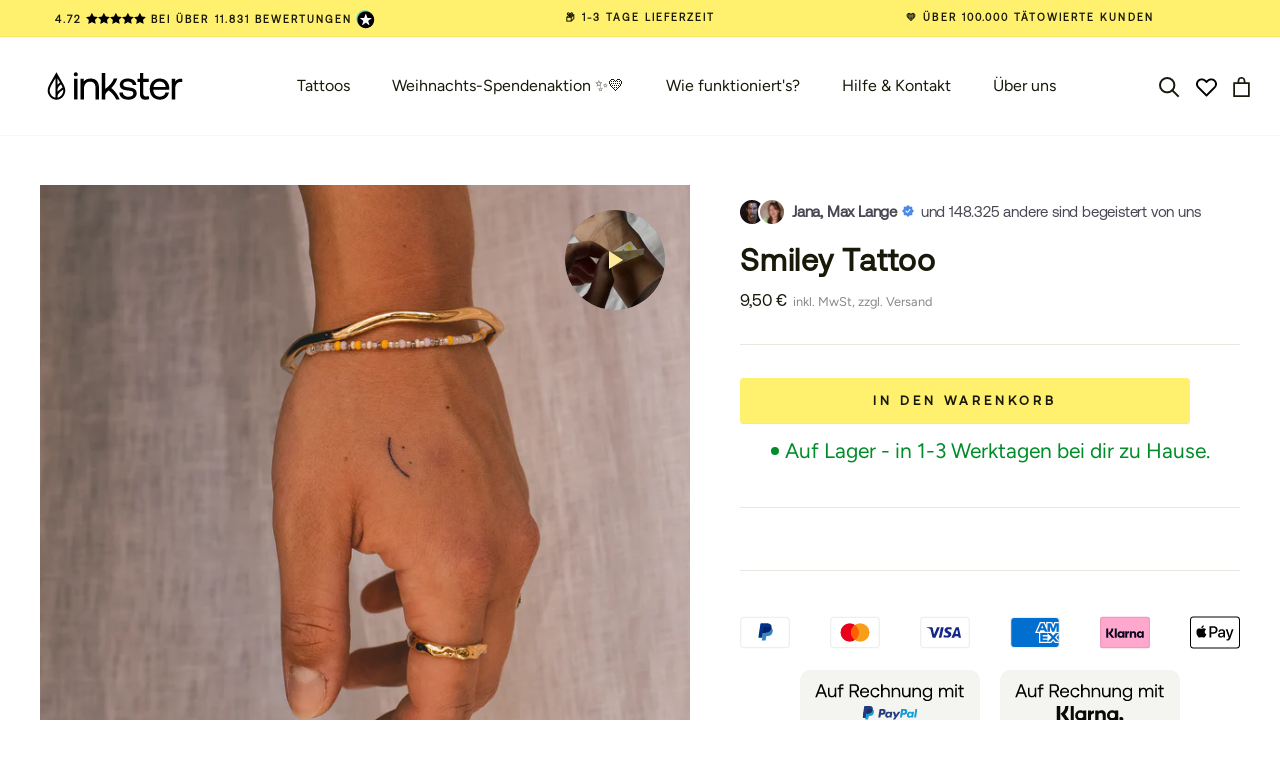

--- FILE ---
content_type: text/html; charset=UTF-8
request_url: https://api.reviews.io/json-ld/product/richsnippet?sku=R14T%3B42420561674476&store=inkster.eu&url=https://inkster.de/products/smiley-revolut&data=true
body_size: 488
content:
{
	"@context" : "http://schema.org",
	"@type" : "Product"

  		 ,"aggregateRating": {
      "@type" : "AggregateRating",
      "bestRating": "5",
		  "ratingValue" : "4.8333",
		  "reviewCount" : "12",
		  "worstRating" : 1
	},
	"review": [
				{
			"@type":"Review",
			"author": {
				"@type": "Person",
				"name": "Denise "
			},
			"datePublished" : "2023-09-26",
			"description" : "Wirklich sch\u00f6n. Auf dem Finger hielt es jedoch nur 4 Tage. ",
			"reviewRating": {
				"@type": "Rating",
				"bestRating" : "5",
				"ratingValue" : "3",
				"worstRating" : "1"
			},
			"reviewBody": "Wirklich sch\u00f6n. Auf dem Finger hielt es jedoch nur 4 Tage. "
		}
				,
						{
			"@type":"Review",
			"author": {
				"@type": "Person",
				"name": "Melanie "
			},
			"datePublished" : "2023-08-24",
			"description" : "Bereits zum dritten Mal bestellt :)",
			"reviewRating": {
				"@type": "Rating",
				"bestRating" : "5",
				"ratingValue" : "5",
				"worstRating" : "1"
			},
			"reviewBody": "Bereits zum dritten Mal bestellt :)"
		}
					]
    		
		    ,"name" : "Smiley",
		"image" : "https://cdn.shopify.com/s/files/1/0425/8794/7166/products/Smiley_T_15x7_minustattoo_e258f884-5772-4a65-a01e-570e94c38c14.jpg?v=1645265572",
				"sku" : "R14T"
		    
}


--- FILE ---
content_type: text/html; charset=UTF-8
request_url: https://api.reviews.io/json-ld/company/snippet?store=inkster.eu
body_size: 138
content:
{

	"@context" : "http://schema.org",
	"@type" :"WebPage",
	"publisher": {
		"@type" : "Organization",
		"image" : "https://d1011j0lbv5k1u.cloudfront.net/assets/store-542225/542225-logo-1709289258.png",
		"name" : "Inkster GmbH"

					,"address":{
			"@type":"PostalAddress",
			"streetAddress":"Heidenkampsweg 58,\nHamburg",
			"addressLocality":"Hamburg",
			"postalcode":"20097"
		}
		
				,"telephone": "01703693526"
			}

}


--- FILE ---
content_type: text/css
request_url: https://inkster.de/cdn/shop/t/242/assets/component-cart-drawer.css?v=168012296982196449071752659222
body_size: 272
content:
body[data-drawer-id-opened=shopify-section-cart] #wheelify-spin-trigger-cc{visibility:hidden!important}.cart[data-progressbar-enabled=true] .cart__discount{display:none}.cart:not([data-progressbar-enabled=true]) .cart__progress-bars{display:none!important}@media only screen and (max-width: 768px){.cart .cart__progress-bar{--progress-bar-height: 10px;--progress-bar-gap: 5px}}@media only screen and (min-width: 769px){.cart .cart__progress-bar{--progress-bar-height: 8px;--progress-bar-gap: 4px}}.cart .cart__progress-bar{border-top:1px solid #C6C6C6;background:#d7ecf7;padding:24px 21px 13px;text-align:center;position:relative}.cart__progress-bar.hide{display:none!important}.cart .cart__progress-bar__message{font-weight:600;font-size:10px;line-height:12px;background:#f3f3f3;border-radius:38px;padding:4px 12px;margin:0 auto;display:table;position:relative;bottom:8px}.cart .cart__progress-bars>.cart__progress-bar:last-child .cart__progress-bar__message{bottom:12px}.cart .cart__progress-bar__text{font-weight:500;font-size:12px;line-height:15px;margin:0 0 16px}.cart .cart__progress-bar__steps-wrapper{position:relative;border-radius:10px;overflow:hidden;background:#f3f3f3}.cart__progress-bar__steps-active{position:absolute;top:1px;bottom:1px;left:0;width:40%;background:var(--yellow);border-radius:var(--progress-bar-height) 0 0 var(--progress-bar-height);border-right:1px solid #C6C6C6}.cart .cart__progress-bars[data-items-quantities="1"] .cart__progress-bar__steps-active{width:calc(12.5% - 6px)!important}.cart .cart__progress-bars[data-items-quantities="2"] .cart__progress-bar__steps-active{width:calc(25% - 6px)!important}.cart .cart__progress-bars[data-items-quantities="3"] .cart__progress-bar__steps-active{width:calc(37.5% - 6px)!important}.cart .cart__progress-bars[data-items-quantities="4"] .cart__progress-bar__steps-active{width:calc(50% - 6px)!important}.cart .cart__progress-bars[data-items-quantities="5"] .cart__progress-bar__steps-active{width:calc(62.5% + 6px)!important}.cart .cart__progress-bars[data-items-quantities="6"] .cart__progress-bar__steps-active{width:calc(75% + 4px)!important}.cart .cart__progress-bars[data-items-quantities="7"] .cart__progress-bar__steps-active{width:calc(87.5% - 6px)!important}.cart .cart__progress-bar__steps{display:flex;margin:0;padding:0;list-style:none;width:100%;position:relative}.cart .cart__progress-bar__message+.cart__progress-bar__steps{margin-top:5px}.cart .cart__progress-bar__step{border:1px solid #C6C6C6;height:var(--progress-bar-height);width:100%;box-shadow:0 0 0 3px #d7ecf7}.cart .cart__progress-bar__steps>.cart__progress-bar__step:first-child{border-radius:var(--progress-bar-height) 0 0 var(--progress-bar-height);width:110%}.cart .cart__progress-bar__steps>.cart__progress-bar__step:nth-child(2){width:90%}.cart .cart__progress-bar__steps>.cart__progress-bar__step:last-child{border-radius:0 var(--progress-bar-height) var(--progress-bar-height) 0;width:110%}.cart .cart__products-container{display:flex;flex-direction:column;justify-content:space-between}@media only screen and (max-width: 768px){body.template-collection .cart:not(.active) .cart__progress-bar__message{position:absolute;top:-33px;bottom:auto;right:40px}body.template-collection .cart:not(.active) .cart__progress-bar{height:54px;padding-top:10px;border-top:0}body.template-collection .cart:not(.active) .cart__progress-bar__text{margin-bottom:8px}.cart .cart__progress-bar__steps{gap:3px}.cart .cart__products-container{min-height:calc(100vh - 331px)}}@media only screen and (min-width: 769px){.cart-wrapper .cart{width:375px;border:0}.cart .cart__progress-bar__steps{gap:6px}.cart .cart__products-container{min-height:calc(100vh - 331px)}}.cart .cart__product-price[data-line-price="0.00"],.cart .cart__product-price[data-line-price="0.01"]{font-size:0}.cart .cart__product-price[data-line-price="0.00"]:before,.cart .cart__product-price[data-line-price="0.01"]:before{content:attr(data-free-price);font-size:12px}.cart:not([data-upsell-enabled=true]) .cart__upsell-items{display:none!important}.cart .cart__upsell-items{display:flex;gap:15px;overflow-x:auto;padding:0 20px 15px;margin-top:-5px}.cart .cart__upsell-items.hide{display:none!important}.cart .cart__upsell-item{display:flex;justify-content:space-between;align-items:center;background:#fcfcfc;padding:10px;flex:0 0 auto}.cart .cart__upsell-item.hide{display:none!important}.cart .cart__upsell-item__image-wrapper{width:90px;height:90px}.cart .cart__upsell-item__price-wrapper{display:flex}.cart .cart__upsell-item__text{width:100%;padding:20px 15px}.cart .cart__upsell-item__title{font-size:16px;line-height:21px;margin-bottom:6px}.cart .cart__upsell-item__price{font-size:12px;line-height:19px;color:var(--gray)}.cart .cart__upsell-item__action{width:26px;margin-right:10px}.cart .cart__upsell-item__button{font-size:20px;line-height:1;width:26px;height:26px;background:#fafafa;border-radius:50%;border:1px solid #C6C6C6;display:block;padding-bottom:1px}@media only screen and (max-width: 768px){.cart .cart__upsell-items{width:100vw}.cart .cart__upsell-item{width:calc(100vw - 72px)}}@media only screen and (min-width: 769px){.cart .cart__upsell-items{width:348px}.cart .cart__upsell-item{width:275px}}
/*# sourceMappingURL=/cdn/shop/t/242/assets/component-cart-drawer.css.map?v=168012296982196449071752659222 */


--- FILE ---
content_type: text/css
request_url: https://inkster.de/cdn/shop/t/242/assets/collection-page.css?v=177275578617838791641694391362
body_size: 9039
content:
/** Shopify CDN: Minification failed

Line 692:0 Unexpected "{"
Line 692:1 Expected identifier but found "%"

**/
/******************************************************************/
/* vars
/******************************************************************/

:root {
  --button-color: #fdeb9a;
  --lightGray: #fafafa;
  --lightGraySecond: #c6c6c6;
  --lightGrayThird: #f3f3f3;
  --lightGrayFourth: #e5e5e5;
  --lightGrayFifth: #f9f9f9;
  --lightGraySixth: #eaeaea;
  --lightGraySeventh: #e7e7e7;
  --lightGrayEigth: #d6d6d6;
  --lightGrayNineth: #9a9a9a;
  --gray: #737373;
  --yellow: #fdeb9a;
  --lightBlue: #D7ECF7;
  --green: #488A37;
  --greenSecond: #58BE3F;
  --red: #EC3618;
}

.section-collection-page {
  padding-top: 30px;
  padding-bottom: 100px;
}

.section-collection-page.offset-top {
  padding-top: 105px;
}

.section-collection-page h1 {
  font-size: 25px;
}

/* .section-collection-page p {
  font-size: 20px;
  line-height: 24px;
} */

.section-collection-page .product__image img {
  width: 100%;
}

/******************************************************************/
/* grid
/******************************************************************/

.section-collection-page .Container {
  max-width: 1380px;
  margin: 0 auto;
  padding: 0 30px;
}

.section-collection-page .content-wrapper {
  display: flex;
  flex-wrap: wrap;
  margin-left: -15px;
  margin-right: -15px;
}

.section-collection-page .col-left {
  width: auto;
  flex: 1;
  padding-left: 15px;
  padding-right: 80px;
}

.section-collection-page .col-right {
  flex-basis: 342px;
}

/* @media(max-width: 1380px) {
  .section-collection-page .col-right {
    padding-right: 15px;
  }
} */

.section-collection-page .products {
  display: flex;
  flex-wrap: wrap;
  justify-content: center;
  margin-left: -15px;
  margin-right: -15px;
}

.section-collection-page .product {
  max-width: 25%;
  flex: 0 0 25%;
  padding-left: 15px;
  padding-right: 15px;
}

@media(max-width: 1200px) {
  .section-collection-page .product {
    max-width: 50%;
    flex: 0 0 50%;
  }

  .section-collection-page .col-left {
    width: auto;
    flex: 1;
    padding-left: 15px;
    padding-right: 40px;
  }
}

@media(max-width: 768px) {
  .section-collection-page .product {
    max-width: 50%;
    flex: 0 0 50%;
  }

  .section-collection-page .col-right {
    flex-basis: unset;
    padding-right: 0;
  }

  .section-collection-page .col-left {
    padding-left: 10px;
    padding-right: 10px;
  }

  .section-collection-page .content-wrapper {
    flex-direction: column;
  }
}

@media(max-width: 640px) {
  .section-collection-page .products {
    margin-left: -20px;
    margin-right: -20px;
  }

  .section-collection-page .product {
    padding-left: 10px;
    padding-right: 10px;
  }
}

/******************************************************************/
/* content
/******************************************************************/

.section-collection-page .content {
  text-align: center;
  max-width: 400px;
  margin: 0 auto 50px auto;
}

/******************************************************************/
/* product
/******************************************************************/

.section-collection-page .product {
  text-align: center;
  margin-bottom: 30px;
}

.section-collection-page .product__image {
  position: relative;
}

.section-collection-page .product__image .sold-out-label {
  position: absolute;
  top: 10px;
  right: 10px;
  background: white;
  padding: 7px 12px;
  border-radius: 3px;
  font-size: 12px;
  line-height: 14px;
}

@media(max-width: 768px) {
  .section-collection-page .product__image .sold-out-label {
    padding: 3px 4px 4px;
    font-size: 10px;
  }
}
.section-collection-page .product__link {
  display: block;
  cursor: pointer;
}

.section-collection-page .product__title {
  font-size: 20px;
  line-height: 28px;
  margin-top: 10px;
  margin-bottom: 5px;
  color: rgb(28, 27, 27);
}

.section-collection-page .product__description {
  /* font-size: 16px; */
  line-height: 22px;
  margin-bottom: 8px;
  color: #737373;
}

.section-collection-page .product__price {
  font-size: 16px;
  line-height: 22px;
  margin-bottom: 15px;
}

@media(max-width: 767px) {
  .section-collection-page .product__title {
    font-size: 16px;
    margin-top: 5px;
  }

  .section-collection-page .product__description {
    font-size: 12px;
    line-height: 16px;
  }

  .section-collection-page .product__price {
    font-size: 12px;
    line-height: 16px;
    margin-bottom: 10px;
  }
}

.section-collection-page .product__buttons,
.cart .cart__buttons {
  display: flex;
  justify-content: center;
  align-items: center;
}

.round-button {
  font-size: 16px;
  line-height: 22px;
  background-color: var(--button-color);
  width: 31px;
  height: 31px;
  border-radius: 50%;
  font-size: 20px;
  border: 1px solid #c6c6c6;
}

.section-collection-page .product__button__plus.disable {
  opacity: .4;
  cursor: unset;
  pointer-events: none;
}

@media(max-width: 768px) {
  .section-collection-page .product__button {
    width: 25px;
    height: 25px;
    font-size: 15px;
    line-height: 25px;
  }
}

.round-button::before {
  position: relative;
  top: -1px;
}

.section-collection-page .product__button__minus,
.section-collection-page .product__quantity {
  display: none;
}

.section-collection-page .product__quantity {
  padding: 0 18px;
  font-size: 16px;
}

.section-collection-page .product__button__minus::before,
.cart .cart__button__minus::before {
  content: "-";
  display: block;
}

.section-collection-page .product__button__plus::before,
.cart .cart__button__plus::before {
  content: "+";
  display: block;
}

/******************************************************************/
/* Label "New" on products
/******************************************************************/

.new-label {
  position: absolute;
  top: 10px;
  left: 10px;

  background: #FF6666;
  color: #393939;
  padding: 7px 12px;
  border-radius: 3px;
  font-size: 12px;
  line-height: 14px;
}

.price-label {
  min-width: 35px;
  z-index: 1;
  position: absolute;
  top: 10px;
  left: 10px;
  background: #ED0E00;
  color: #ffffff;
  padding: 4px 6px;
  border-radius: 3px;
  font-size: 14px;
  line-height: 14px;
}

.Product__Slideshow .price-label {
  font-size: 18px;
  line-height: 18px;
  padding: 4px 12px;
}


.ds-action-images {
  display: none;
}

@media(max-width: 768px) {
  .new-label, .price-label {
    padding: 3px 4px;
    font-size: 12px;
  }

  .price-label {
    min-width: 30px;
  }

  .Product__Slideshow .price-label {
    font-size: 14px;
    line-height: 14px;
    padding: 4px 8px 3px 8px;
  }

  .ds-action-images {
    display: block;
    margin-top: 40px;
    margin-bottom: -30px;
  }

  .ds-action-images h2 {
    font-size: 18px;
    font-weight: 600;
    margin-bottom: 0;
    padding-bottom: 0;
  }

  .ds-action-images__list {
    display: flex;
    margin: 0 auto;
    list-style: none;
    padding: 0;
  }
}


/******************************************************************/
/* cart
/******************************************************************/

.cart {
  border: 1px solid #c6c6c6;
  border-radius: 3px;
  overflow: hidden;
  position: sticky;
  top: 195px;
}

@media(min-width: 769px) {
  .cart {
    max-height: calc(100vh - 250px);
  }

  .cart.has-products .cart__form {
/*     max-height: calc(100vh - 370px);
    padding-bottom: 182px; */
  }

  .cart .cart__head .Icon--select-arrow {
    display: none;
  }
}

.cart .cart__head {
  display: flex;
  justify-content: space-between;
  padding: 18px 13px 14px;
  background-color: var(--lightGray);
}

.cart[data-progressbar-enabled] .cart__head {
  letter-spacing: .07em;
  background: #fafafa !important;
}

.cart .cart__title {
  font-weight: 600;
  font-size: 16px;
}

@media(min-width: 768px) {
  .cart .cart__total-count {
    font-size: 16px;
  }
}

.cart .cart__discount {
  text-align: center;
  padding: 11px 13px 14px 11px;
/*   border-bottom: 1px solid var(--lightGraySecond); */
  border-bottom: 1px solid var(--lightGrayThird);
  background: var(--secondary-elements-background-alt);
}

.cart .cart__discount-text {
  font-size: 12px;
  line-height: 19px;
  font-weight: 600;
  margin-bottom: 5px;
  margin: 0 auto 5px auto;
}

.cart__form-scroll {
  overflow-y: auto;
  overflow-x: hidden;
  display: flex;
  flex-direction: column;
  justify-content: space-between;
}

.cart .to-checkout {
  height: 194px;
}

.cart.active {
  z-index: 999999999;
}

@media(max-width: 767px) {
  .cart .cart__discount-text .hidden-on-mobile {
    display: none;
  }

  .cart__form-scroll {
    height: calc(100vh - 194px);
  }
}

@media(min-width: 769px) {
  .cart[data-progressbar-enabled] .cart__head {
    justify-content: space-between;
    padding: 15px 13px 11px;
  }

  .cart .cart__total-price {
    display: none;
  }

  .cart.has-products .cart__form-scroll {
    height: calc(100vh - 198px);
  }

  body.template-collection .cart.has-products .cart__form-scroll {
    height: calc(100vh - 200px); /* ADJUST BY ELBDEV */
    /*padding-bottom: 198px;*/
  }
}

@media(max-width: 385px) {
  .cart .cart__total-price {
    position: relative;
    top: 1px;
  }
}

@media(max-width: 768px) {
  .cart {
    position: fixed;
    top: unset;
    bottom: 0;
    left: 0;
    width: 100%;
    z-index: 10;
    background-color: #fff;
    border-radius: unset;
    border: unset;
    height: 61px;
    transition: height .3s ease;
  }

  body.template-collection .cart:not(.active) {
    height: 99px;
    box-shadow: 0px 4px 25px rgba(0, 0, 0, 0.1);
  }

  .cart.active {
    height: 100%;
    overflow-y: auto;
  }

  .cart.active .cart__discount-text .hidden-on-mobile {
    display: block;
  }

  .cart .cart__discount,
  .cart .cart__waypoints span {
    transition: padding .3s ease, background-color .3s ease;
  }

  .cart.active .cart__discount {
    padding: 18px 15px;
  }

  .cart.active .cart__discount-text {
    margin-bottom: 13px;
  }

  .cart.active .cart__waypoints span {
    background-color: var(--lightBlue);
  }

  .cart .cart__discount {
    border: unset;
    padding-left: 15px;
    padding-right: 15px;
  }

  .cart .cart__head {
    position: relative;
    align-items: center;
    justify-content: unset;
    padding: 17px 50px 17px 15px;
    font-size: 16px;
    cursor: pointer;
    transition: background-color .3s ease;
  }

  body.template-collection .cart .cart__head:not(.active) {
    height: 45px;
    box-shadow: 0px 4px 25px rgba(0, 0, 0, 0.1);
    border-top: 1px solid #C6C6C6;
  }

  body.template-collection .cart:not(.active) .cart__head:before {
    content: '';
    position: absolute;
    top: 0;
    left: 0;
    width: 100%;
    height: 100%;
    cursor: pointer;
    z-index: 9;
    display: block;
  }

  .cart .cart__head .Icon--select-arrow {
    width: 14px;
    position: absolute;
    top: 23px;
    right: 24px;
    color: transparent;
    transform: rotate(180deg);
    background: center / contain no-repeat;
    background-image: url('[data-uri]')
  }

  body.template-collection .cart .cart__head:not(.active) .Icon--select-arrow {
    transform: rotate(0deg);
    top: 14px;
    right: 13px;
  }

  .cart .cart__head::after {
    content: url('data:image/svg+xml; utf8, <svg xmlns="http://www.w3.org/2000/svg" viewBox="0 0 492.002 492.002" style="enable-background:new 0 0 492.002 492.002" xml:space="preserve"><path d="M484.136 328.473 264.988 109.329c-5.064-5.064-11.816-7.844-19.172-7.844-7.208 0-13.964 2.78-19.02 7.844L7.852 328.265C2.788 333.333 0 340.089 0 347.297s2.784 13.968 7.852 19.032l16.124 16.124c5.064 5.064 11.824 7.86 19.032 7.86s13.964-2.796 19.032-7.86l183.852-183.852 184.056 184.064c5.064 5.06 11.82 7.852 19.032 7.852 7.208 0 13.96-2.792 19.028-7.852l16.128-16.132c10.488-10.492 10.488-27.568 0-38.06z"/></svg>');
    width: 13px;
    height: 21px;
    display: block;
    position: absolute;
    right: 15px;
    top: 21px;
    transition: transform .3s ease;
    display: none;
  }

  .cart .cart__head.active {
    background-color: var(--lightGray);
  }

  .cart .cart__head.active::after {
    transform: rotate(-180deg);
  }

  .cart .cart__head div {
    margin-right: 30px;
  }

  body.template-collection .cart .cart__head:not(.active) .cart__title,
  body.template-collection .cart .cart__head.active .cart__total-count svg,
  body:not(.template-collection) .cart .cart__head .cart__total-count svg,
  body.template-collection .cart .cart__head:not(.active) .cart__total-count:after,
  body.template-collection .cart .cart__head:not(.active) .cart__total-price {
    display: none !important;
  }

  body.template-collection .cart .cart__head:not(.active) .cart__total-count svg {
    position: relative;
    bottom: 3px;
    margin-right: 9px;
    zoom: .9;
  }

  .cart .cart__head div::after {
    content: '';
    height: 17px;
    width: 1px;
    background-color: black;
    display: inline-block;
    position: relative;
    left: 14px;
    top: 3px;
  }

  .cart .cart__head div:last-child:after {
    content: none;
  }

  .cart .cart__product img {
    margin-right: 20px;
  }

  .cart .to-checkout {
    position: absolute;
    width: 100%;
    bottom: -245px;
    background-color: #fff;
    transition: bottom .3s ease;
  }

  .cart.active .to-checkout {
    position: absolute;
    width: 100%;
    bottom: 0;
    background-color: #fff;
  }

  /* Scroll corrections */
  .cart.active .to-checkout {
    position: relative;
  }

  .cart .cart__form {
    display: flex;
    flex-direction: column;
    justify-content: space-between;
    height: 100vh;
  }
  /* /Scroll corrections */
}

@media(min-width: 769px) {
  .cart .cart__head .cart__total-count svg {
    display: none !important;
  }
}

/* @media(max-width: 385px) { */
@media(max-width: 768px) {
  .cart .cart__head div {
    margin-right: 12px;
  }

  .cart .cart__head div:after {
    left: 3px;
  }
}

{% if template.name == 'collection' %}

/******************************************************************/
/* cart discount progress bar
/******************************************************************/

.cart .cart__discount-progress {
  position: relative;
  width: 100%;
  height: 9px;
  background-color: transparent;
  background-color: var(--lightGrayThird);
  border-radius: 30px;
  overflow: hidden;
}

.cart .cart__discount-progress-background {
  position: absolute;
  left: 0;
  top: 1px;
  right: 0;
  width: 0%;
  height: 7px;
  background: var(--button-background);
  transition: width 300ms ease;
  border-right: 1px var(--lightGraySecond) solid;
}

/******************************************************************/
/* waypoints
/******************************************************************/

.cart .cart__waypoints {
  height: 100%;
  border: 1px var(--lightGraySecond) solid;
  border-radius: 30px;
}

.cart .cart__waypoints::before,
.cart .cart__waypoints::after {
  content: "";
  width: 23px;
  height: 9px;
  display: block;
  position: absolute;
  top: 0;
}

.cart .cart__waypoints::before {
  left: 0;
  border-top-left-radius: 18px;
  border-bottom-left-radius: 18px;
  border-left: 1px var(--lightGraySecond) solid;
  border-top: 1px var(--lightGraySecond) solid;
  border-bottom: 1px var(--lightGraySecond) solid;
  border-top-left-radius: 30px;
  border-bottom-left-radius: 30px;
}

.cart .cart__waypoints::after {
  right: 0;
  border-top-right-radius: 18px;
  border-bottom-right-radius: 18px;
  border-right: 1px var(--lightGraySecond) solid;
  border-top: 1px var(--lightGraySecond) solid;
  border-bottom: 1px var(--lightGraySecond) solid;
  border-top-right-radius: 30px;
  border-bottom-right-radius: 30px;
}

.cart .cart__waypoints span {
  border-left: 1px var(--lightGraySecond) solid;
  border-right: 1px var(--lightGraySecond) solid;
  width: 5px;
  height: 100%;
  position: absolute;
  background-color: #fff;
  top: 0;
  display: none;
}

.cart .cart__waypoints span:nth-child(1) {
  left: 30%;
}

.cart .cart__waypoints span:nth-child(2) {
  left: 50%;
}

/******************************************************************/
/* cart empty
/******************************************************************/

.cart .cart__empty {
  text-align: center;
  padding: 35px 0 35px 0;
}

@media(max-width: 768px) {
  .cart .cart__empty {
    padding-top: 25%;
  }
}

@media(min-width: 769px) {
  .cart .cart__empty .button-on-mobile {
    display: none;
  }
}

.cart .cart__empty .button-on-mobile {
  margin-top: 27px;
}

.cart .cart__empty .button-on-mobile .Button {
  width: auto;
  margin: 0 auto;
  cursor: pointer;
  text-transform: none;
  font-size: 16px;
  font-weight: 600;
  line-height: 19px;
  letter-spacing: normal;
  min-width: 220px;
}

.cart .cart__empty .cart__empty-icon {
  position: relative;
  width: 100%;
  height: 68px;
  margin-bottom: 27px;
}

.cart .cart__empty .cart__empty-icon:before {
  content: url('data:image/svg+xml; utf8, <svg width="62" height="68" fill="none" xmlns="http://www.w3.org/2000/svg"><path d="M21.127 30c-.595-9.667.596-29 10.118-29s10.316 19.333 9.522 29" stroke="%23000" stroke-width="2" stroke-linecap="round" stroke-linejoin="round"/><path d="m1 67 5.106-50h49.15L61 67H1Z" stroke="%23000" stroke-width="2" stroke-linecap="round" stroke-linejoin="round"/></svg>');
  width: 100%;
  height: 100%;
  display: block;
  position: absolute;
  left: 0;
  top: 1px;
}

.cart .cart__empty-info {
  font-size: 16px;
}

/******************************************************************/
/* cart product
/******************************************************************/

/* .cart .cart__products-container {
  max-height: 327px;
  overflow-y: auto;
} */

.cart .cart__products {
  padding: 25px 20px;
}

@media(max-width: 767px) {
  .cart .cart__products {
/*     padding-bottom: 60px; */
  }
}

@media(min-width: 769px) {
  .cart .cart__products {
    padding: 37px 13px;
  }
}

@media(max-height: 945px) {
/*   .cart .cart__products-container {
    max-height: calc(100vh - 550px);
  } */
}

.cart .cart__product {
  display: flex;
  flex-wrap: wrap;
  justify-content: space-between;
  align-items: center;
  margin-bottom: 23px;
}

@media(max-width: 768px) {
/*   .cart .cart__products-container {
    max-height: calc((var(--vh, 1vh) * 100) - 323px);
  } */

  .cart .cart__product {
    justify-content: unset;
  }

  .cart .cart__buttons {
    margin-left: auto;
  }
}

.cart .cart__product-title-price {
  width: 110px;
}

@media(max-width: 768px) and (min-width: 386px) {
  .cart .cart__product-title-price {
    max-width: 150px;
  }
}

.cart .cart__product-title {
  font-size: 16px;
  line-height: 19px;
}

.cart .cart__product-discount-price,
.cart .cart__product-price {
  font-size: 12px;
  line-height: 19px;
  color: var(--gray);
}

.cart .cart__product-discount-price {
  font-weight: 600;
  text-decoration: line-through;
  margin-right: 6px;
}

.cart .cart__product-price.line-through {
  font-weight: bold;
  text-decoration: line-through;
}

.cart .cart__product:last-child {
  margin-bottom: 0;
}

.cart .cart__product img {
  width: 90px;
  height: 90px;
}

/******************************************************************/
/* cart buttons
/******************************************************************/

.cart .cart__button {
/*   width: 22px;
  height: 22px;
  font-size: 16px;
  background-color: var(--lightGray); */
  font-size: 20px;
  line-height: 1;
  width: 26px;
  height: 26px;
  background: #FAFAFA;
  border-radius: 50%;
  border: 1px solid #C6C6C6;
  display: block;
  padding-bottom: 1px;
}

.cart .cart__button.cart__button__plus:before {
  top: 0;
}

.cart .cart__quantity {
  padding: 0 15px;
  font-size: 16px;
}

/******************************************************************/
/* total price
/******************************************************************/

@media(min-width: 769px) {
  .cart .to-checkout {
    position: absolute;
    bottom: 0;
    width: 100%;
    height: 198px;
    background-color: white;
  }
}

.cart .total-price {
  padding: 15px;
  border-top: 1px solid var(--lightGrayThird);
}

.cart .total-price .wrapper {
  display: flex;
  flex-wrap: wrap;
  justify-content: space-between;
  font-size: 12px;
}

.cart .total-label,
.cart .total {
  font-weight: 600;
}

.cart .shipping-price .free-shipping {
/*   color: var(--greenSecond); */
  color: #77B255;
  text-transform: capitalize;
}

@media(max-width: 768px) {
  .cart .total-price > .wrapper:first-child,
  .cart .total-price > .wrapper:nth-child(2) {
    color: #737373;
  }
}

/******************************************************************/
/* submit button
/******************************************************************/

.cart .button-wrapper {
  padding: 0 15px 12px 15px;
}

.button-wrapper .Button {
  width: 100%;
  margin-top: 0;
  box-shadow: none;
  color: var(--button-text-color);
/*   font-size: 13px;
  font-weight: 700;
  line-height: 18.46px;
  letter-spacing: 3.9px; */
  font-size: 14px;
  line-height: 17px;
  letter-spacing: 0.2em;
  padding: 18px 12px;
  min-height: 58px;
}

.cart .payment-methods {
  text-align: center;
  padding: 0 15px 12px;
}

.cart .payment-methods img {
  width: 256px;
}

@media(min-width: 769px) {
  .cart .payment-methods {
    padding: 0 15px 12px;
  }
}


/******************************************************************/
/* mobile cart on other pages
/******************************************************************/

.cart-wrapper .cart {
  height: 0;
}

.cart-wrapper .cart.active {
  height: 100%;
}

.cart-wrapper .cart__head::after {
  content: url('data:image/svg+xml; utf8, <svg id="Capa_1" enable-background="new 0 0 413.348 413.348" height="15" viewBox="0 0 413.348 413.348" width="15" xmlns="http://www.w3.org/2000/svg"><path d="m413.348 24.354-24.354-24.354-182.32 182.32-182.32-182.32-24.354 24.354 182.32 182.32-182.32 182.32 24.354 24.354 182.32-182.32 182.32 182.32 24.354-24.354-182.32-182.32z"/></svg>');
  height: 15px;
  width: 15px;
}

.cart-wrapper .cart[data-progressbar-enabled] .cart__head::after {
  display: none !important;
}

@media(min-width: 769px) {
  .cart-wrapper .cart__head::after {
    position: relative;
    top: 3px;
  }
}

.cart-wrapper .cart .cart__head.active::after {
  transform: unset;
}

.trigger-cart {
  cursor: pointer;
  position: relative;
}

/* @media(max-width: 767px) {
  .trigger-cart {
    margin-left: 25px;
  }
} */

.trigger-cart .Icon,
.cart-icon.hidden-mobile .Icon {
  width: 17px;
  height: 20px;
}

.cart-icon.hidden-mobile {
  position: relative;
  bottom: 1px;
}

@media(max-width: 1139px) {

  .trigger-cart,
  .cart-icon.hidden-mobile {
    margin-left: 25px;
  }
}

@media(max-width: 1139px) and (min-width: 768px) {
  .trigger-cart-medium {
    display: block;
  }
}

@media(min-width: 769px) {
  .cart-icon.hidden-desktop {
    display: none;
  }
}

@media(max-width: 768px) {
  .cart-icon.hidden-mobile {
    display: none;
  }
}

@media(max-width: 768px) {
  .Icon-Wrapper.trigger-cart {
    position: relative;
    bottom: -1px;
  }
  .Header__FlexItem .Heading.cart-icon.trigger-cart {
    position: relative;
    bottom: -2px;
  }
}

@media(max-width: 1139px) {
  .Header__FlexItem .Heading.cart-icon.hidden-mobile {
    position: relative;
    bottom: -2px;
  }
}

@media(max-width: 1139px) and (min-width: 769px) {
  .Header__FlexItem .Heading.cart-icon.trigger-cart {
    position: relative;
    bottom: -3px;
  }
}

.cart-icon.hidden-mobile svg {
  height: 23px;
  width: 19px;
}

@media(min-width: 768px) {
  .cart-wrapper {
    height: 100%;
    width: 100%;
    position: fixed;
    z-index: 10;
    background-color: rgba(0, 0, 0, 0.6);
    opacity: 0;
    visibility: hidden;
    transition: right .3s ease, opacity .3s ease, visibility .3s ease;
    -webkit-transition: right .3s ease, opacity .3s ease, visibility .3s ease;
    -moz-transition: right .3s ease, opacity .3s ease, visibility .3s ease;
    -o-transition: right .3s ease, opacity .3s ease, visibility .3s ease;
  }

  .cart-wrapper .cart {
    position: absolute;
    top: 0;
    right: -342px;
    z-index: 100;
    background: white;
    height: 100%;
    max-height: 100%;
    min-width: 342px;
    border-radius: 0;
    opacity: 0;
    visibility: hidden;
    transition: right .3s ease, opacity .3s ease, visibility .3s ease;
    -webkit-transition: right .3s ease, opacity .3s ease, visibility .3s ease;
    -moz-transition: right .3s ease, opacity .3s ease, visibility .3s ease;
    -o-transition: right .3s ease, opacity .3s ease, visibility .3s ease;
  }

/*   .cart-wrapper .cart .cart__products-container {
    max-height: calc(100vh - 302px);
  } */

  .cart-wrapper .cart__head {
    cursor: pointer;
  }

  .cart-wrapper.open {
    opacity: 1;
    visibility: visible
  }

  .cart-wrapper.open .cart {
    right: 0;
    visibility: visible;
    opacity: 1;
  }
}

/******************************************************************/
/* popup
/******************************************************************/

.template-collection .row {
  display: flex;
  margin-left: -30px;
  margin-right: -30px;
}

.template-collection .col-12 {
  padding-left: 30px;
  padding-right: 30px;
  max-width: 100%;
  flex: 0 0 100%;
}

.template-collection .col-6 {
  padding-left: 30px;
  padding-right: 30px;
  max-width: 50%;
  flex: 0 0 50%;
}

@media(max-width: 767px) {
  .template-collection .row {
    flex-direction: column;
  }

  .template-collection .col-6 {
    max-width: 100%;
    flex: 0 0 100%;
  }
}

.popup {
  display: flex;
  align-items: center;
  opacity: 0;
  visibility: hidden;
  width: 100%;
  height: 100%;
  position: fixed;
  width: 100%;
  height: 100%;
  background-color: rgba(0, 0, 0, 0.6);
  top: 0;
  left: 0;
  z-index: 200;
  transition: opacity .3s ease, visibility .3s ease;
  -webkit-transition: opacity .3s ease, visibility .3s ease;
  -moz-transition: opacity .3s ease, visibility .3s ease;
  -o-transition: opacity .3s ease, visibility .3s ease;
}

.popup.popup--open {
  opacity: 1;
  visibility: visible;
}

.popup__content {
  position: relative;
  width: 90%;
  max-width: 865px;
  max-height: 75vh;
  background-color: white;
  margin: 0 auto;
  padding: 60px 45px;
  transform: scale(0);
  transition: transform .3s ease, opacity .3s ease, visibility .3s ease;
  -webkit-transition: transform .3s ease, opacity .3s ease, visibility .3s ease;
  -moz-transition: transform .3s ease, opacity .3s ease, visibility .3s ease;
  -o-transition: transform .3s ease, opacity .3s ease, visibility .3s ease;
  opacity: 0;
  visibility: hidden;
  text-align: left;
  overflow-x: hidden;
  border-radius: 3px;
}

@media(max-width: 767px) {
  .popup__content {
    padding-left: 0;
    padding-right: 0;
    width: 93%;
    height: 100%;
    max-height: unset;
    top: 20px;
  }
}

.popup.popup--open .popup__content {
  opacity: 1;
  visibility: visible;
  transform: scale(1);
  overflow-y: auto;
}

.popup__close {
  cursor: pointer;
  position: absolute;
  top: 20px;
  right: 20px;
  width: 20px;
  height: 20px;
}

.popup__close:before {
  content: url('data:image/svg+xml; utf8, <svg id="Capa_1" enable-background="new 0 0 413.348 413.348" height="20" viewBox="0 0 413.348 413.348" width="20" xmlns="http://www.w3.org/2000/svg"><path d="m413.348 24.354-24.354-24.354-182.32 182.32-182.32-182.32-24.354 24.354 182.32 182.32-182.32 182.32 24.354 24.354 182.32-182.32 182.32 182.32 24.354-24.354-182.32-182.32z"/></svg>');
  width: 100%;
  height: 100%;
  display: block;
  position: absolute;
  left: 0;
  top: 1px;
}

.popup__content .product__title {
  font-weight: bold;
  margin-bottom: 20px;
}

.popup__content .product__price {
  display: inline-block;
  margin-bottom: 25px;
  margin-right: 5px;
}

.popup__content .product__info {
  font-size: 12px;
  color: var(--gray);
}

.popup__content .product__available {
  position: relative;
  padding-left: 22px;
  margin-bottom: 35px;
}

.popup__content .product__available--true {
  color: var(--green);
}

.popup__content .product__available--false {
  color: var(--red);
}

@media(min-width: 768px) {
  .popup__content .product__title.product__title--mobile {
    display: none;
  }

  .popup__content .product__title {
    font-size: 30.6px;
    line-height: 30.6px;
    font-weight: 600;
    color: var(--heading-color);
  }

  .popup__content .product__price {
    font-size: 20px;
  }

  .popup__content .product__info {
    font-size: 14px;
  }
}

.pulse {
  position: absolute;
  left: -6px;
  top: -2px;
  background: rgba(72, 138, 55, 1);
  border-radius: 50%;
  margin: 10px;
  height: 8px;
  width: 8px;
  box-shadow: 0 0 0 0 rgba(72, 138, 55, 1);
  transform: scale(1);
  animation: pulseAvailable 3s infinite;
}

.pulse.available--false {
  background: rgba(236, 54, 24, 1);
  box-shadow: 0 0 0 0 rgba(236, 54, 24, 1);
  animation: pulseUnAvailable 3s infinite;
}

@keyframes pulseAvailable {
  0% {
    transform: scale(0.95);
    box-shadow: 0 0 0 0 rgba(72, 138, 55, 0.7);
  }

  70% {
    transform: scale(1);
    box-shadow: 0 0 0 5px rgba(72, 138, 55, 0);
  }

  100% {
    transform: scale(0.95);
    box-shadow: 0 0 0 0 rgba(72, 138, 55, 0);
  }
}

@keyframes pulseUnAvailable {
  0% {
    transform: scale(0.95);
    box-shadow: 0 0 0 0 rgba(236, 54, 24, 0.7);
  }

  70% {
    transform: scale(1);
    box-shadow: 0 0 0 5px rgba(236, 54, 24, 0);
  }

  100% {
    transform: scale(0.95);
    box-shadow: 0 0 0 0 rgba(236, 54, 24, 0);
  }
}

.popup__content .button-wrapper,
.popup__content .payment-methods {
  padding: 0;
  max-width: 365px;
}

.popup__content .button-wrapper {
  margin-bottom: 10px;
}

.popup__content .button-wrapper .Button--primary.disable {
  opacity: .4;
  pointer-events: none;
}

.popup__content .pdp-button-wrapper {
  margin-top: 25px;
  max-width: 100%;
  display: flex;
  align-items: center;
}

.popup__content .pdp-button-wrapper .Button--primary {
  width: auto;
  margin: 0 auto;
  border-color: var(--lightGrayFifth);
}

.popup__content .pdp-button-wrapper .Button--primary {
  width: auto;
  margin: 0 auto;
  border-color: var(--lightGrayFifth);
}

.popup__content .pdp-button-wrapper .Button--primary:hover,
.Button--primary:hover {
  color: #000 !important;
}

.popup__content .pdp-button-wrapper .Button--primary::before {
  background-color: var(--lightGrayFifth);
}

@media(max-width: 767px) {
  .popup__content {
    padding-top: 20px;
  }

  .popup__content .popup__close {
    top: 23px;
  }

  .popup__content .product__content {
    padding: 0 15px;
  }

  .popup__content .product__title {
    display: none;
  }

  .popup__content .product__title.product__title--mobile {
    display: block;
    padding: 0 40px 0 15px;
    margin-top: 0;
    font-weight: 600;
    font-size: 20px;
  }

  .popup__content .button-wrapper,
  .popup__content .payment-methods {
    max-width: 100%;
  }

  .popup__content .product__available {
    font-size: 14px;
    margin-bottom: 15px;
  }

  .popup__content .product__price {
    margin-bottom: 0;
    margin-right: 5px;
    font-size: 16px;
  }

  .popup__content .price-info-wrapper {
    margin-bottom: 10px;
  }

  .popup__content .product__info {
    font-size: 10px;
  }
}

/******************************************************************/
/* swiper slider
/******************************************************************/

.product__image-thumbnail-slider .slick-track {
  margin: 0;
}

.product__image-thumbnail-slider .swiper-slide {
  border: 1px var(--lightGrayFourth) solid;
  cursor: pointer;
}

.product__image-thumbnail-slider .swiper-slide-thumb-active {
  border: 1px black solid;
}

.product__image-view-slider .item,
.product__image-thumbnail-slider .item {
  position: relative;
  cursor: pointer;
}

.product__image-view-slider .item {
  position: relative;
  transition: width .3s ease;
  margin-bottom: 25px;
  min-height: 20vh;
}

@media(max-width: 767px) {
  .product__image-view-slider .item {
    margin-bottom: 40px;
  }
}

.product__image-view-slider .item img {
  width: 100%;
  height: auto;
}

@media(max-width: 767px) {
  .product__image-thumbnail-slider {
    display: none !important;
  }

  .product__image-view-slider {
    padding-left: 15px !important;
  }
}

/******************************************************************/
/* swiper pagination
/******************************************************************/

.section-collection-page .swiper-pagination {
  bottom: 12px !important;
}

.section-collection-page .swiper-pagination-bullet {
  list-style: none;
  width: 10px;
  height: 10px;
  opacity: 1;
  background: #f1f1f1 0% 0% no-repeat padding-box;
  border-radius: 50%;
  margin-left: 0px !important;
  margin-right: 5px !important;
  display: inline-block;
  cursor: pointer;
  transition: background 0.2s ease;
}

@media(min-width: 768px) {
  .section-collection-page .swiper-pagination-bullet {
    display: none;
  }
}

.section-collection-page .swiper-pagination-bullet-active {
  background: #d8d8d8 0% 0% no-repeat padding-box;
}

/******************************************************************/
/* swiper prev/next buttons
/******************************************************************/

.section-collection-page .swiper-button-prev {
  left: 20px;
}

.section-collection-page .swiper-button-next {
  right: 20px;
}

.section-collection-page .swiper-button-prev,
.section-collection-page .swiper-button-next {
  width: 27px;
  height: 27px;
  border: 1px #c6c6c6 solid;
  box-shadow: 0px 4px 25px rgba(0, 0, 0, 0.1);
  border-radius: 50%;
}

.section-collection-page .swiper-button-prev:after,
.section-collection-page .swiper-button-next:after {
  content: none;
}

.section-collection-page .swiper-button-disabled {
  display: none;
}

@media(max-width: 768px) {

  .section-collection-page .swiper-button-prev,
  .section-collection-page .swiper-button-next {
    display: none;
  }
}

/******************************************************************/
/* swiper prev/next buttons
/******************************************************************/

.section-collection-page .accordion-wrapper {
  background-color: var(--lightGrayFifth);
  padding: 0 23px;
  margin-top: 50px;
  margin-top: 50px;
  margin-bottom: 40px;
}

@media(max-width: 767px) {
  .section-collection-page .accordion-wrapper {
    margin-left: -15px;
    margin-right: -15px;
    padding: 0 15px;
  }
}

.section-collection-page .accordion-wrapper .accordion-title {
  cursor: pointer;
  height: 60px;
  padding: 0 40px 0 0px;
  width: 100%;
  position: relative;
  font-size: 18px;
  color: #000;
  display: flex;
  align-items: center;
  border-bottom: 1px var(--lightGraySixth) solid;
  transition: border-color .3s ease;
}

.section-collection-page .accordion-wrapper .accordion:last-child .accordion-title {
  border-color: transparent;
}

.section-collection-page .accordion-wrapper .accordion:last-child .accordion-title.active+.accordion-content {
  border-color: transparent;
}

.section-collection-page .accordion-wrapper .accordion-title:after {
  content: url('data:image/svg+xml; utf8, <svg height="25" viewBox="0 0 128 128" width="25" xmlns="http://www.w3.org/2000/svg"><path d="M64 88a3.988 3.988 0 0 1-2.828-1.172l-40-40c-1.563-1.563-1.563-4.094 0-5.656s4.094-1.563 5.656 0L64 78.344l37.172-37.172c1.563-1.563 4.094-1.563 5.656 0s1.563 4.094 0 5.656l-40 40A3.988 3.988 0 0 1 64 88z"/></svg>');
  display: block;
  font-size: 18px;
  position: absolute;
  right: 5px;
  top: 18px;
  width: 25px;
  height: 25px;
  line-height: 15px;
  transition: transform .3s ease;
}

.section-collection-page .accordion-wrapper .accordion-content {
  display: none;
}

.section-collection-page .accordion-wrapper .accordion-content iframe {
  width: 100%;
}

.section-collection-page .accordion-wrapper .accordion-content-wrapper {
  padding: 20px 0;
}

.section-collection-page .accordion-wrapper .accordion-content.visible {
  display: block;
}

.section-collection-page .accordion-wrapper .accordion-title.active:after {
  transform: rotate(-180deg);
}

.section-collection-page .accordion-wrapper .accordion:last-child .accordion-title.active {
  border-bottom: 1px var(--lightGraySixth) solid;
}

.section-collection-page .accordion-wrapper .accordion-title.active+.accordion-content {
  border-bottom: 1px var(--lightGraySixth) solid;
}

/******************************************************************/
/* accordion text format
/******************************************************************/

.section-collection-page .accordion-wrapper .accordion-content p,
.section-collection-page .accordion-wrapper .accordion-content td {
  /* font-size: 16px; */
}

.section-collection-page .accordion-wrapper .accordion-content ul {
  padding-left: 17px;
  margin-bottom: 15px;
  list-style-position: unset;
}

.section-collection-page .accordion-wrapper .accordion-content ul:last-child {
  margin-bottom: 0;
}

@media(max-width: 767px) {
  .section-collection-page .accordion-wrapper .accordion-content p {
    /* font-size: 16px; */
  }
}

/******************************************************************/
/* table styling
/******************************************************************/

.section-collection-page .accordion-wrapper .accordion--first-element table td:first-child img {
  margin-left: 0 !important;
  margin-right: 0 !important;
  max-width: unset;
}

.section-collection-page .accordion-wrapper .accordion--first-element table td:first-child br {
  display: none;
}

.section-collection-page .accordion-wrapper .accordion--first-element table td:first-child {
  width: 11% !important;
  padding-right: 15px !important;
}

@media(max-width: 991px) {
  .section-collection-page .accordion-wrapper .accordion--first-element table td:first-child {
    width: 18% !important;
  }
}

.section-collection-page .accordion-wrapper .accordion--first-element table tr,
.section-collection-page .accordion-wrapper .accordion--first-element table td {
  vertical-align: top;
  height: auto !important;
}

.section-collection-page .accordion-wrapper .accordion--first-element table b,
.section-collection-page .accordion-wrapper .accordion--first-element table strong,
.section-collection-page .accordion-wrapper .accordion--first-element table strong span {
  font-size: 16px !important;
  line-height: 20px;
  font-weight: bold !important;
}

.section-collection-page .accordion-wrapper .accordion--first-element table span,
.section-collection-page .accordion-wrapper .accordion--first-element table p {
  font-size: 16px !important;
}

@media(max-width: 767px) {
  .section-collection-page .accordion-wrapper .accordion--first-element table td:first-child {
    width: 11% !important;
  }

  .section-collection-page .accordion-wrapper .accordion--first-element table b,
  .section-collection-page .accordion-wrapper .accordion--first-element table strong,
  .section-collection-page .accordion-wrapper .accordion--first-element table strong span {
    font-size: 16px !important;
    line-height: 20px;
    font-weight: bold !important;
  }
}

@media(max-width: 600px) {
  .section-collection-page .accordion-wrapper .accordion--first-element table td:first-child {
    width: 22% !important;
  }
}

/******************************************************************/
/* html overflow styling if mobile cart is open
/******************************************************************/

/** DISABLED BY ELBDEV
html.mobile-cart-open,
html.mobile-cart-open body,
html.filter-is-open,
html.filter-is-open body {
  position: relative;
  overflow-y: hidden;
  height: 100%;
}

html.popup-is-open,
html.popup-is-open body {
  position: relative;
  overflow-y: hidden;
}
**/

/******************************************************************/
/* filter
/******************************************************************/

.collection-filter {
  display: flex;
  align-items: center;
  justify-content: center;
  min-height: 72px;
  border-bottom: 1px var(--lightGraySeventh) solid;
}

.collection-filter.fixed {
  position: fixed;
  top: 93px;
  left: 0;
  right: 0;
  width: 100%;
  background-color: #fff;
  z-index: 4;
}

/* @media(max-width: 1212px) and (min-width: 1140px) {
  .collection-filter.fixed {
    top: 100px;
  }
} */

.collection-filter .filter__wrapper {
  display: flex;
  align-items: center;
  overflow: hidden;
  max-width: 1500px;
  height: 50px;
  margin: 0 auto;
}

@media(min-width: 768px) {
  .collection-filter .filter__wrapper {
    padding: 0 30px;
  }
}

.collection-filter .filter__overflow {
  overflow-x: auto;
}

.collection-filter .filter__button {
  position: relative;
  margin-right: 40px;
  padding: 11px 15px 11px 10px;
  max-height: 42px;
  display: flex;
  align-items: center;
  justify-content: space-between;
  box-shadow: 0px 4px 13px rgba(0, 0, 0, 0.05);
  border: 1px var(--lightGraySecond) solid;
  background-color: #fff;
  border-radius: 3px;
}

.collection-filter .filter__button:before {
  content: url('data:image/svg+xml; utf8, <svg height="20" viewBox="-4 0 393 393.99" width="20" xmlns="http://www.w3.org/2000/svg"><path d="M368.313 0H17.05A16.5 16.5 0 0 0 2.344 8.96a16.732 16.732 0 0 0 1.3 17.415l128.688 181.281c.043.063.09.121.133.184a36.769 36.769 0 0 1 7.219 21.816v147.797a16.429 16.429 0 0 0 16.433 16.535c2.227 0 4.426-.445 6.48-1.297l72.313-27.574c6.48-1.976 10.781-8.09 10.781-15.453V229.656a36.774 36.774 0 0 1 7.215-21.816c.043-.063.09-.121.133-.184L381.723 26.367a16.717 16.717 0 0 0 1.3-17.406A16.502 16.502 0 0 0 368.313 0zM236.78 195.992a56.931 56.931 0 0 0-11.097 33.664v117.578l-66 25.164V229.656a56.909 56.909 0 0 0-11.102-33.664L23.648 20h338.07zm0 0"/></svg>');
  display: block;
  position: relative;
  top: 3px;
  margin-right: 8px;
}

.collection-filter .filter__button.active:before {
  content: url('data:image/svg+xml; utf8, <svg xmlns="http://www.w3.org/2000/svg" width="20" height="20"><path style="stroke:none;fill-rule:nonzero;fill:%23000;fill-opacity:1" d="M7.617 9.45c.211.23.324.527.324.835v9.094c0 .55.66.828 1.055.441l2.535-2.906c.34-.406.528-.61.528-1.012V10.29c0-.309.117-.61.324-.836l7.281-7.898C20.207.96 19.79 0 18.98 0H1.02a.927.927 0 0 0-.684 1.555Zm0 0"/></svg>');
}

.collection-filter .filter__button .filter__count {
  display: none;
}

.collection-filter .filter__button.active .filter__count {
  display: block;
}

.collection-filter .filter__count {
  height: 15px;
  background-color: var(--button-color);
  border-radius: 2px;
  margin-left: 10px;
  font-size: 10px;
  font-weight: bold;
  line-height: 15px;
  padding: 0 2px;
}

.collection-filter ul.filter__categories {
  display: flex;
}

.collection-filter .filter__categories li {
  position: relative;
  display: inline-flex;
  margin-right: 40px;
  cursor: pointer;
  white-space: nowrap;
}

.collection-filter .filter__categories li:last-child {
  padding-right: 40px;
}

.collection-filter .filter__categories li:last-child span {
  position: relative;
}

.collection-filter .filter__categories li.active:after,
.collection-filter .filter__categories li:last-child.active span:after {
  content: '';
  width: 100%;
  height: 6px;
  background-color: var(--lightBlue);
  position: absolute;
  left: 0;
  bottom: 3px;
  z-index: -1;
}

.collection-filter .filter__categories li:last-child.active:after {
  content: none;
}

/******************************************************************/
/* filter-popup
/******************************************************************/

.filter-popup {
  position: fixed;
  z-index: 199;
  display: flex;
  align-items: center;
  top: 0;
  left: 0;
  width: 100%;
  height: 100%;
  opacity: 0;
  visibility: hidden;
  background-color: rgba(0, 0, 0, 0.6);
  transition: opacity .3s ease, visibility .3s ease;
  -webkit-transition: opacity .3s ease, visibility .3s ease;
  -moz-transition: opacity .3s ease, visibility .3s ease;
  -o-transition: opacity .3s ease, visibility .3s ease;
}

.filter-popup__content {
  max-width: 885px;
  height: 90vh;
  max-height: 821px;
  width: 90%;
  margin: 0 auto;
  background-color: #fff;
  transform: scale(0);
  opacity: 0;
  visibility: hidden;
  overflow-x: hidden;
  overflow-y: auto;
  border-radius: 3px;
  transition: transform .3s ease, opacity .3s ease, visibility .3s ease;
  -webkit-transition: transform .3s ease, opacity .3s ease, visibility .3s ease;
  -moz-transition: transform .3s ease, opacity .3s ease, visibility .3s ease;
  -o-transition: transform .3s ease, opacity .3s ease, visibility .3s ease;
}

/******************************************************************/
/* open filter popup
/******************************************************************/

.filter-popup.filter-popup--open,
.filter-popup--open .filter-popup__content {
  opacity: 1;
  visibility: visible;
}

.filter-popup--open .filter-popup__content {
  transform: scale(1);
}

/******************************************************************/
/* filter popup inner styles
/******************************************************************/

.filter-popup__content {
  position: relative;
  padding-top: 70px;
  padding-bottom: 35px;
}

.filter-popup__close {
  position: absolute;
  top: 30px;
  right: 20px;
  cursor: pointer;
  border: 1px var(--lightGrayEigth) solid;
  padding: 7px 15px 7px 40px;
  border-radius: 3px;
}

.filter-popup__close:before {
  content: url('data:image/svg+xml; utf8, <svg xmlns="http://www.w3.org/2000/svg" width="20" height="20"><path style="stroke:none;fill-rule:nonzero;fill:%23000;fill-opacity:1" d="M7.617 9.45c.211.23.324.527.324.835v9.094c0 .55.66.828 1.055.441l2.535-2.906c.34-.406.528-.61.528-1.012V10.29c0-.309.117-.61.324-.836l7.281-7.898C20.207.96 19.79 0 18.98 0H1.02a.927.927 0 0 0-.684 1.555Zm0 0"/></svg>');
  display: block;
  position: absolute;
  top: 10px;
  left: 10px;
}

.filter-popup__head {
  font-weight: 600;
  font-size: 30.6px;
  letter-spacing: 0.765px;
  line-height: 30.6px;
}

@media(max-width: 767px) {
  .filter-popup__head {
    font-weight: 600;
    font-size: 26px;
    line-height: 28px;
  }
}

.filter-popup__head-first {
  padding-bottom: 25px;
  padding-left: 30px;
}

.filter-popup li {
  display: inline;
}

.filter-popup__overflow {
  overflow-x: auto;
  background-color: var(--lightGrayFifth);
}

.filter-popup .filter-popup__categories {
  display: flex;
  padding: 16px 0 15px 30px;
}

.filter-popup .filter-popup__categories li {
  display: inline-flex;
  flex-direction: column;
  align-items: center;
  justify-content: end;
  flex-grow: 1;
  min-width: 115px;
  height: 67px;
  line-height: 21px;
  background-color: #fff;
  border: 1px var(--lightGrayEigth) solid;
  margin-right: 20px;
  cursor: pointer;
  border-radius: 3px;
  padding-bottom: 9px;
}

.filter-popup .filter-popup__categories li.spacing-element {
  pointer-events: none;
  cursor: unset;
  background-color: unset;
  border-radius: unset;
  min-width: 0;
  padding: 0;
  border-color: var(--lightGrayFifth);
}

.filter-popup .filter-popup__categories li.active {
  border: 1px #000 solid;
}

.filter-popup .filter-popup__head-second,
.filter-popup .filter-popup__head-third {
  margin-bottom: 25px;
}

.filter-popup .filter-popup__tags li,
.filter-popup .filter-popup__filtered-item {
  display: inline-block;
  font-size: 16px;
  line-height: 19px;
  border: 1px var(--lightGrayEigth) solid;
  padding: 5px 8px 5px 8px;
  border-radius: 3px;
  cursor: pointer;
  margin-right: 20px;
  margin-bottom: 20px;
}

.filter-popup .filter-popup__tags li.active {
  border: 1px black solid;
}

.filter-popup .filter-popup__categories li:first-child {
  line-height: 19px;
  text-align: center;
}

/******************************************************************/
/* filter-popup state
/******************************************************************/

.filter-popup__state {
  border-top: 1px var(--lightGrayThird) solid;
  padding: 35px 30px 0 30px;
}

.filter-popup .filter-popup__filtered-headline {
  font-weight: bold;
  display: inline-block;
  margin-right: 20px;
  margin-bottom: 10px;
}

.filter-popup .filter-popup__no-active-filter {
  display: inline-block;
  color: var(--lightGrayNineth);
  font-size: 16px;
}

.filter-popup .filter-popup__filtered-item {
  position: relative;
  padding-right: 30px;
  border-color: #000;
  cursor: unset;
}

.filter-popup .filter-popup__filtered-item:first-child {
  padding-right: 8px;
}

.filter-popup .filter-popup__filtered-item:first-child .filter-popup__filtered-remove-icon {
  display: none;
}

.filter-popup .filter-popup__filtered-remove-icon {
  position: absolute;
  right: 7px;
  top: 7px;
  width: 15px;
  height: 15px;
  cursor: pointer;
}

.filter-popup .filter-popup__filtered-remove-icon:before {
  content: url('data:image/svg+xml; utf8, <svg height="15" viewBox="0 0 189.524 189.524" width="15" xmlns="http://www.w3.org/2000/svg"><path clip-rule="evenodd" d="M121.564 67.959a4.737 4.737 0 0 1 0 6.701L74.66 121.564a4.74 4.74 0 0 1-6.701-6.701l46.905-46.905a4.739 4.739 0 0 1 6.7.001z" fill-rule="evenodd"/><path clip-rule="evenodd" d="M67.959 67.959a4.74 4.74 0 0 1 6.701 0l46.905 46.904a4.738 4.738 0 1 1-6.701 6.702L67.959 74.66a4.74 4.74 0 0 1 0-6.701z" fill-rule="evenodd"/><path clip-rule="evenodd" d="M94.762 180.048c47.102 0 85.286-38.183 85.286-85.286 0-47.102-38.183-85.286-85.286-85.286-47.102 0-85.286 38.184-85.286 85.286s38.184 85.286 85.286 85.286zm0 9.476c52.335 0 94.762-42.427 94.762-94.762C189.524 42.426 147.097 0 94.762 0 42.426 0 0 42.426 0 94.762c0 52.335 42.426 94.762 94.762 94.762z" fill-rule="evenodd"/></svg>');
  display: block;
  position: absolute;
  top: 0;
  left: 0;
}

.filter-popup__state .button-wrapper {
  display: flex;
  justify-content: center;
}

.filter-popup__state .Button--primary {
  width: 100%;
  text-transform: none;
  letter-spacing: 0px;
  font-size: 16px;
  margin-top: 0;
  padding: 20px 0 20px 0;
  border-radius: 3px;
  max-width: 355px;
  margin: 0 auto 0 auto;
  box-shadow: none;
}

.filter-popup__state .filter-total-count {
  margin-right: 5px;
}

.filter-popup .row {
  flex-wrap: wrap;
  margin-bottom: 30px;
}

.filter-popup .row__filter-tags {
  margin-left: 0;
  margin-right: 0;
  margin-bottom: 0;
}

@media(max-width: 767px) {
  .filter-popup .row__filter-tags {
    max-height: calc((var(--vh, 1vh) * 100) - 372px);
    overflow-y: scroll;
    flex-direction: row;
    padding-top: 20px;
    padding-bottom: 50px;
    margin-bottom: 0;
  }
}

.filter-popup .row .col-6 {
  margin-bottom: 10px;
}

.filter-popup .row:last-child {
  flex-wrap: wrap;
  margin-bottom: 0;
}

/******************************************************************/
/* filter popup mobile styling
/******************************************************************/

@media(max-width: 767px) {
  .filter-popup {
    align-items: end;
    background-color: unset;
  }

  .filter-popup__content {
    width: 100%;
    /*height: calc(100% - 65px);*/
    height: 100%;
    max-height: 100%;
    border-radius: 0;
    padding-top: 55px;
  }

  .filter-popup__head-first,
  .filter-popup .filter-popup__categories {
    padding-left: 15px;
    padding-bottom: 10px;
  }

  .filter-popup .row {
    margin-bottom: 40px;
  }

  .filter-popup .row .col-6 {
    padding-left: 15px;
  }

  .filter-popup__categories li {
    font-size: 13px;
    padding-left: 10px;
    padding-right: 10px;
  }

  .filter-popup .filter-popup__head-second,
  .filter-popup .filter-popup__head-third {
    margin-bottom: 15px;
  }

  .filter-popup .filter-popup__tags li {
    margin-right: 15px;
    margin-bottom: 18px;
  }

  .filter-popup__close {
    top: 15px;
    right: 15px;
  }

  .filter-popup__close+.row {
    margin-bottom: 0;
  }

  .filter-popup__state {
    position: absolute;
    width: 100%;
    bottom: 0;
    background-color: #fff;
    padding: 15px;
  }

  @media(min-height: 900px) {
    .filter-popup__state {
      position: absolute;
      width: 100%;
      bottom: 15px;
      padding: 25px 15px 0 15px;
    }
  }

  .filter-popup__state .Button--primary {
    margin: 12px auto 0 auto;
    max-width: 100%;
  }

  .collection-filter {
    position: fixed;
    top: 150px;
    right: 25px;
    min-height: unset;
    padding: 0;
    z-index: 9;
    border-bottom: none;
    transition: top .6s ease;
  }

  .collection-filter.new-top-position {
    top: 75px;
  }

  .collection-filter .filter__button {
    margin-right: 0;
  }

  .collection-filter .filter__overflow {
    display: none;
  }
}

@media(max-width: 640px) {
  .collection-filter {
    top: 118px;
    right: 15px;
    transition: top .6s ease;
  }

  .collection-filter.new-top-position {
    top: 80px;
  }
}

/******************************************************************/
/* no products
/******************************************************************/

.section-collection-page .no-products-found {
  display: none;
  text-align: center;
  padding: 20px;
  border: 1px solid #c6c6c6;
  background-color: var(--lightGray);
  border-radius: 3px;
  font-size: 18px;
}

.section-collection-page .no-products-found.show {
  display: block;
}

.section-collection-page .no-products-found .button-wrapper {
  padding-bottom: 0;
}

.section-collection-page .no-products-found .Button {
  width: auto;
  padding-left: 50px;
  padding-right: 50px;
}

.Button--choose-product {
  box-shadow: none;
  text-transform: none;
  letter-spacing: unset;
  padding-top: 7px;
  padding-bottom: 7px;
  line-height: 15px;
}

/******************************************************************/
/* no products
/******************************************************************/

.Header__CartDot {
  background-color: var(--button-background);
}

/******************************************************************/
/* hide cart page
/******************************************************************/

.template-cart main {
  display: none;
}

@media(max-width: 767px) {
  body.template-collection .scroll-top {
    margin-bottom: 35px;
  }

/*   .cart.active {
    height: 100vh !important;
  } */

/*   .cart.active .cart__form {
    display: block !important;
    height: auto !important;
    flex-direction: unset !important;
    justify-content: unset !important;
  } */

  .cart.active .cart__form-scroll {
    position: fixed;
    top: 0;
    height: auto !important;
    bottom: 194px !important;
    width: 100%;
  }

  .cart.active .to-checkout {
    position: fixed !important;
  }
}

--- FILE ---
content_type: text/css
request_url: https://inkster.de/cdn/shop/t/242/assets/ed-custom.css?v=62444768056286745081763211499
body_size: 10836
content:
/*!***************************************************************************************************************!*\
  !*** css ./node_modules/css-loader/dist/cjs.js!./node_modules/sass-loader/dist/cjs.js!./src/scss/custom.scss ***!
  \***************************************************************************************************************/[ed-loading=true] .loader,[ed-loading=true].loader{visibility:visible;opacity:1}.loader{visibility:hidden;width:30px;height:30px;border:3px solid #6e6e6e;border-bottom-color:transparent;border-radius:50%;display:inline-block;box-sizing:border-box;animation:rotation 1s linear infinite;opacity:0}@keyframes rotation{0%{transform:rotate(0)}to{transform:rotate(360deg)}}#shopify-section-header .Header.ed-wishlist-enabled .ed-search-icon{display:none}@media (min-width: 1140px){#shopify-section-header .Header.ed-wishlist-enabled .ed-search-icon{display:inline-block;margin-right:0}}#shopify-section-header .Header.ed-wishlist-enabled .swym-wishlist{margin-left:16px;margin-right:16px;line-height:2}@media (max-width: 1139px){#shopify-section-header .Header.ed-wishlist-enabled .swym-wishlist{margin-left:0;margin-right:0}}@media (max-width: 768px){#shopify-section-header .Header.ed-wishlist-enabled .swym-wishlist{margin:0}}#shopify-section-header .Header.ed-wishlist-enabled .swym-wishlist svg{width:100%;height:100%;margin-top:2px}#shopify-section-header .Header.ed-wishlist-enabled .swym-wishlist.ed-active svg{stroke:#ff6e46;fill:#ff6e46}#shopify-section-header .Header.ed-wishlist-enabled .swym-wishlist.ed-active svg path{stroke:#ff6e46;fill:#ff6e46}@media (max-width: 1139px){#shopify-section-header .Header.ed-wishlist-enabled .trigger-cart{margin-left:19px}}@media (max-width: 768px){#shopify-section-header .Header.ed-wishlist-enabled .trigger-cart{margin-left:19px}}#shopify-section-header .Header.ed-wishlist-enabled .ed-mobile-left-nav .ed-search-icon{display:inline-block!important}@media (max-width: 640px){#shopify-section-header .Header.ed-wishlist-enabled .ed-mobile-left-nav .ed-search-icon{margin-left:19px}}.ed-mobile-left-nav{display:none}@media (max-width: 1139px){#shopify-section-header .Header.ed-wishlist-enabled .Header__FlexItem.ed-mobile-left-nav{display:flex;order:1}#shopify-section-header .Header.ed-wishlist-enabled .Header__FlexItem.Header__FlexItem--logo{flex:1;justify-content:center;order:2}#shopify-section-header .Header.ed-wishlist-enabled .Header__FlexItem.Header__FlexItem--fill{order:3;flex:0}}.CollectionMain{max-width:1500px;margin:0 auto;position:relative}.CollectionMain .ProductListWrapper{max-width:1500px;margin:0 auto}.CollectionMain .ProductListWrapper .ProductList .ed-product-item-atc-container button[type=submit]{border:1px solid rgb(211,211,211)}@media (max-width: 640px){.CollectionMain .ProductListWrapper .ProductList[data-mobile-count="1"]{padding:unset;margin:unset}.CollectionMain .ProductListWrapper .ProductList[data-mobile-count="1"] .Grid__Cell{padding:unset}.CollectionMain .ProductListWrapper .ProductList[data-mobile-count="1"] .ProductItem__Info{padding-left:12px}.CollectionMain .ProductListWrapper .ProductList[data-mobile-count="2"] .ProductItem__PriceList,.CollectionMain .ProductListWrapper .ProductList[data-mobile-count="2"] .ed-product-item-atc-container{display:inline-block}.CollectionMain .ProductListWrapper .ProductList[data-mobile-count="2"] .ProductItem__PriceList{margin-right:15px}.CollectionMain .ProductListWrapper .ProductList[data-mobile-count="2"] .ed-product-item-atc-container{vertical-align:bottom}}.CollectionMain .CollectionToolbar{padding-top:5px;padding-bottom:5px}@media (max-width: 768px){.CollectionMain .CollectionToolbar{padding-top:2px;padding-bottom:2px}}@media (min-width: 641px){.CollectionMain .CollectionToolbar{margin-right:6px}}@media (min-width: 1141px){.CollectionMain .CollectionToolbar{margin-right:19px}}.CollectionMain .CollectionToolbar .ed-filter-button-layout{display:flex;justify-content:center;align-items:center}.CollectionMain .CollectionToolbar .ed-filter-button-layout .Text--subdued{margin-left:3px}#collection-sort-popover{z-index:11}@media (min-width: 640px){.CollectionToolbar{box-shadow:unset}}.CollectionToolbar .CollectionToolbar__Item{flex:1;padding:unset;cursor:pointer;text-align:center;transition:background .2s ease-in-out;background:#f2f2f2;margin:5px;border-radius:30px}@media (min-width: 640px){.CollectionToolbar .CollectionToolbar__Item{display:flex;justify-content:center;align-items:center;width:115px}}@media (min-width: 640px){.CollectionToolbar .CollectionToolbar__Item.ed-layout-button{flex:0!important;background-color:#fff!important;border-right:unset;cursor:default}}.CollectionToolbar .CollectionToolbar__Item.ed-layout-button .ed-collection-title{display:none;font-size:17px;cursor:default}@media (min-width: 641px){.CollectionToolbar .CollectionToolbar__Item.ed-layout-button .ed-collection-title{display:block!important;margin-left:5px}}@media (min-width: 1141px){.CollectionToolbar .CollectionToolbar__Item.ed-layout-button .ed-collection-title{margin-left:38px}}.CollectionToolbar .CollectionToolbar__Item .CollectionToolbar__LayoutType{opacity:1;z-index:1}.CollectionToolbar .CollectionToolbar__Item .Icon--select-arrow{height:9px}.CollectionToolbar .CollectionToolbar__Item .Icon--wall-2 path{fill:#fff}.CollectionToolbar .CollectionToolbar__Item .Icon--wall-1 rect{fill:#fff}.CollectionToolbar .ed-layout-switch-container{display:flex;align-items:center;height:100%;justify-content:space-around;position:relative}.CollectionToolbar .ed-layout-switch-container .CollectionToolbar__LayoutType{display:flex;position:relative;align-items:center;flex:0 0 50%;margin:0;height:100%;z-index:2}.CollectionToolbar .ed-layout-switch-container .CollectionToolbar__LayoutType:first-child{justify-content:flex-end}.CollectionToolbar .ed-layout-switch-container .CollectionToolbar__LayoutType:last-child{justify-content:flex-start}.CollectionToolbar .ed-layout-switch-container .CollectionToolbar__LayoutType .active-bg-overlay{display:flex;align-items:center;justify-content:center;height:calc(100% - 4px);width:98%;border-radius:100px}.CollectionToolbar .ed-layout-switch-container .CollectionToolbar__LayoutType.is-active .active-bg-overlay{background:#fff}@media (min-width: 640px){.CollectionInner{margin-top:24px}.CollectionInner .ProductList{padding:0 12px 0 24px}.CollectionInner .Grid__Cell{width:33.33333%!important;padding-left:10px}}@media (min-width: 1024px){.CollectionInner .Grid__Cell{width:25%!important}}@media (min-width: 1280px){.CollectionInner .Grid__Cell{width:20%!important}}@media (min-width: 641px) and (max-width: 1140px){.CollectionToolbar__Group{margin-right:6px}}@media (min-width: 1141px){.CollectionToolbar__Group{margin-right:23px}.ProductList{margin-left:15px!important;margin-right:15px!important;padding:unset!important}.ProductList .Grid__Cell{padding:0 15px!important}}.ed-featured-collection .ed-product-item-atc-container button[type=submit]{border:1px solid rgb(211,211,211)!important}#AjaxinatePagination{display:flex;justify-content:center;padding-top:50px}#AjaxinatePagination a{display:none}@media (max-width: 640px){#collection-filter-drawer.Drawer{width:calc(100vw - 15px)}#collection-filter-drawer.Drawer.Drawer--fromLeft[aria-hidden=true]{transform:translate(calc(-100vw + 15px))}}@media (min-width: 641px){#collection-filter-drawer.Drawer{width:455px}}#collection-filter-drawer.Drawer .Drawer__Header{justify-content:left;padding-left:20px;padding-right:20px;box-shadow:unset}#collection-filter-drawer.Drawer .Drawer__Header .Drawer__Close{right:30px;left:unset}#collection-filter-drawer.Drawer .Drawer__Header .reset-filters-button{display:flex;justify-content:center;align-items:center;background:#f2f2f2;margin:0 0 0 10px;border-radius:30px;padding:unset;width:135px;font-size:16px;font-weight:600}#collection-filter-drawer.Drawer .Drawer__Content .Drawer__Main{padding:0 15px}#collection-filter-drawer.Drawer .Drawer__Content .Drawer__Main .ed-collapsible{padding-left:0;padding-right:0}#collection-filter-drawer.Drawer .Drawer__Content .Drawer__Main .ed-collapsible .Linklist__Checkbox:checked+.Link{padding-left:0;font-weight:700}#collection-filter-drawer.Drawer .Drawer__Content .Drawer__Main .ed-collapsible .Linklist__Item.is-selected:before,#collection-filter-drawer.Drawer .Drawer__Content .Drawer__Main .ed-collapsible .Linklist__Checkbox:checked+.Link:before{opacity:0}#collection-filter-drawer.Drawer .Drawer__Content .Drawer__Main .ed-collapsible .Collapsible__Plus{position:absolute;top:50%;right:0;width:8px;height:15px;transform:translateY(-50%)}#collection-filter-drawer.Drawer .Drawer__Content .Drawer__Main .ed-collapsible .Collapsible--large .Collapsible__Plus{right:16px}#collection-filter-drawer.Drawer .Drawer__Content .Drawer__Main .ed-collapsible .Collapsible__Plus:before,#collection-filter-drawer.Drawer .Drawer__Content .Drawer__Main .ed-collapsible .Collapsible__Plus:after{position:absolute;content:"";width:1.5px;height:50%;background-color:currentColor;transition:transform .4s ease-in-out}#collection-filter-drawer.Drawer .Drawer__Content .Drawer__Main .ed-collapsible .Collapsible__Plus:before{top:50%;left:0;transform:translateY(-50%) rotate(-45deg)}#collection-filter-drawer.Drawer .Drawer__Content .Drawer__Main .ed-collapsible .Collapsible__Plus:after{top:50%;right:0;transform:translateY(-50%) rotate(45deg)}#collection-filter-drawer.Drawer .Drawer__Content .Drawer__Main .ed-collapsible .Collapsible__Button[aria-expanded=true] .Collapsible__Plus:before{transform:translateY(-50%) rotate(45deg)}#collection-filter-drawer.Drawer .Drawer__Content .Drawer__Main .ed-collapsible .Collapsible__Button[aria-expanded=true] .Collapsible__Plus:after{transform:translateY(-50%) rotate(-45deg)}#collection-filter-drawer.Drawer .Drawer__Content .Drawer__Main .ed-collapsible .Collapsible__Button[aria-expanded=true] .Collapsible__Plus:before{opacity:1}#collection-filter-drawer.Drawer .Drawer__Content .Collapsible__Button{padding:15px 0 20px!important}#collection-filter-drawer.Drawer .Drawer__Content .Linklist .Linklist__Item.has-icon input:checked+.Link{padding-left:0;font-weight:700}#collection-filter-drawer.Drawer .Drawer__Content .Linklist .Linklist__Item.has-icon input:checked+.Link:before{display:none}#collection-filter-drawer.Drawer .Drawer__Content .Linklist .Linklist__Item.has-icon .ed-label-w-icon{display:flex;align-items:center}#collection-filter-drawer.Drawer .Drawer__Content .Linklist .Linklist__Item.has-icon .ed-label-w-icon .icon{margin-right:12px;object-fit:contain}#collection-filter-drawer.Drawer .Drawer__Footer{padding:18px 15px}#collection-filter-drawer.Drawer .Drawer__Footer .ButtonGroup__Item{letter-spacing:unset}.ed-pagination .Pagination__NavItem{padding:16px 20px}@media (max-width: 566px){.ed-pagination .Pagination__NavItem{padding:12px}}@media (max-width: 389px){.ed-pagination .Pagination__NavItem{padding:10px}}.ed-product-size{text-align:center;margin-bottom:4px;color:#737373}@media (max-width: 768px){.ed-product-size{margin-top:5px;margin-bottom:0}}.ed-search-bar{border-bottom:1px solid rgba(128,128,128,.1)}@media only screen and (min-width: 1000px){.ed-search-bar{display:none}}.rps_final_price.ed-ab-ink-223-variant-rps_final_price,.rps-product-final-price.ed-ab-ink-223-variant-rps_final_price{display:none}.search-bar-mobile-section{background-color:#fff}.ed-product-badges{display:flex;position:absolute;flex-direction:column;top:4px;left:4px}.ed-product-badge{background:#fdeb9a;border-radius:3px;margin-bottom:5px}.ed-product-badge .label{display:block;padding:2px 7px;font-size:12px;font-weight:600;vertical-align:middle;line-height:1.4}.ed-social-proof-banner{margin-top:5px;margin-bottom:16px;padding:10px 0}.ed-social-proof-banner .eRxizD{display:flex;-webkit-box-align:center;align-items:center}@media (max-width: 1008px){.ed-social-proof-banner .eRxizD{justify-content:center}}.ed-social-proof-banner .fXzBFz{display:inline-flex;-webkit-box-align:center;align-items:center;margin-right:8px}.ed-social-proof-banner .eOwbSc{overflow:hidden;position:relative;width:24px;height:24px;border-radius:50%;min-width:24px;box-shadow:#fff 0 0 0 2px;background:#efefef}.ed-social-proof-banner .eOwbSc:not(:first-child){margin-left:-4px}.ed-social-proof-banner .eOwbSc .image__cirlce{box-sizing:border-box;display:block;overflow:hidden;width:initial;height:initial;background:none;opacity:1;border:0px;margin:0;padding:0;position:absolute;top:0;right:0;bottom:0;left:0}.ed-social-proof-banner .eOwbSc .image__cirlce img{position:absolute;top:0;right:0;bottom:0;left:0;box-sizing:border-box;padding:0;border:none;margin:auto;display:block;width:0px;height:0px;min-width:100%;max-width:100%;min-height:100%;max-height:100%;object-fit:cover}.ed-social-proof-banner .iABqZZ{font-size:12px;line-height:12px;letter-spacing:-.2px;color:gray}.ed-social-proof-banner .btIBWJ{font-weight:400;font-size:14px;color:#000;display:inline-block;text-align:left}.ed-social-proof-banner .gziXoO{display:inline-flex;-webkit-box-align:center;align-items:center;font-weight:600;font-size:14px;line-height:normal;color:#4a4754;margin-right:3px}@media only screen and (min-width: 1000px){.ed-social-proof-banner .gziXoO{font-size:15px}}.ed-social-proof-banner .social_proof_text{color:#4a4754;font-size:14px}@media only screen and (min-width: 1000px){.ed-social-proof-banner .social_proof_text{font-size:15px}}.ed-social-proof-banner .social_proof_icon{margin-left:5px}.payment-methods-list{margin-bottom:10px;display:flex;justify-content:space-between;flex-wrap:wrap}.payment-methods-list svg{filter:grayscale(1);margin-right:5px}.payment-methods-list svg:last-child{margin-right:0}.ed-payment-bar-cart{padding:0 15px}.ed-payment-bar-pdp svg{width:45px;height:30px}@media (min-width: 999px){.ed-payment-bar-pdp svg{width:50px;height:35px}}.ProductListWrapper .ed-promo-img-grid-cell{width:100%!important}@media (min-width: 1139px){.ProductListWrapper .ed-promo-img-grid-cell{width:100%!important}}@media (min-width: 1200px){.ProductListWrapper .ed-promo-img-grid-cell{width:60%!important}}.ed-promo-img-container{flex:0 0 100%}@media (min-width: 1200px){.ed-promo-img-container:not(.desktop-large){flex:0 0 50%;width:50%}}.ed-promo-img-container .image-container{display:flex;justify-content:center;align-items:center;width:100%}.ed-promo-img-container .image-container img{object-fit:contain;width:100%}.ProductItem .ProductItem__Info h2.ProductItem__Title{font-weight:500}@media (max-width: 768px){.ProductItem .ProductItem__Info h2.ProductItem__Title a{font-size:16px}}@media (max-width: 768px){.Grid__Cell.\31\/1--phone .ProductItem__Info{position:relative;display:flex;flex-direction:column;justify-content:flex-start;align-items:flex-start;padding-left:5px;padding-right:45px;text-align:left}.Grid__Cell.\31\/1--phone .ProductItem__Info .ed-product-item-atc-container{position:absolute;top:50%;right:12px;transform:translateY(-50%);margin-top:0}.Grid__Cell.\31\/1--phone .ProductItem__Info .ed-product-item-atc-container .ed-product-item-atc{width:33px;height:33px}}.ed-hide-product{display:none!important}.ed-product-item-atc-container{display:flex;position:relative;justify-content:center;margin-top:5px}.ed-product-item-atc-container .ed-product-item-atc{position:relative;width:32px;height:32px;cursor:pointer}@media (max-width: 768px){.ed-product-item-atc-container .ed-product-item-atc{width:25px;height:25px}}.ed-product-item-atc-container .ed-product-item-atc button[type=submit]{display:flex;justify-content:center;align-items:center;width:100%;height:100%;border-radius:50%;border:1px solid #000000;background:var(--button-background)}.ed-product-item-atc-container .ed-product-item-atc button[type=submit].sold-out{opacity:.4;cursor:not-allowed;pointer-events:none}.ed-product-item-atc-container .ed-product-item-atc button[type=submit] .quick-atc-icon{display:flex;justify-content:center;align-items:center;width:100%;height:100%}@media (min-width: 768px){.ed-product-item-atc-container .ed-product-item-atc button[type=submit] .quick-atc-icon:hover svg{animation:1.5s ease-in-out ed-wishlist-pulse infinite}}@media (max-width: 640px){.ProductList[data-mobile-count="2"] .ed-product-item-atc-container .ed-product-item-atc button[type=submit] .quick-atc-icon{width:unset;height:unset}}.ed-product-item-atc-container .ed-product-item-atc button[type=submit] .quick-atc-icon svg{object-fit:cover;width:100%;height:100%;padding:8px}@media (max-width: 768px){.ed-product-item-atc-container .ed-product-item-atc button[type=submit] .quick-atc-icon svg{padding:6px}}.ed-product-item-atc-container .animation-circle-container{position:absolute;display:flex;justify-content:center;align-items:center;top:0;right:0;bottom:0;left:0;pointer-events:none}.ed-product-item-atc-container .animation-circle-container .animation-circle{display:block;position:absolute;background-color:var(--animation-growing-circle-color-quick-atc);opacity:var(--animation-growing-circle-opacity-quick-atc);border-radius:50%;animation:ed-grow-circle .35s forwards;transition:opacity .2s;width:calc(100% + 150px);height:calc(100% + 150px)}.loading-overlay{position:absolute;z-index:1;width:1.8rem}.loading-overlay__spinner.hidden{display:none}@media screen and (max-width: 749px){.loading-overlay{top:0;right:0}}@media screen and (min-width: 750px){.loading-overlay{left:0}}.loading-overlay__spinner{width:1.8rem;display:inline-block}.spinner{animation:rotator 1.4s linear infinite}@keyframes rotator{0%{transform:rotate(0)}to{transform:rotate(270deg)}}.path{stroke-dasharray:280;stroke-dashoffset:0;transform-origin:center;stroke:rgb(var(--color-foreground));animation:dash 1.4s ease-in-out infinite}@media screen and (forced-colors: active){.path{stroke:CanvasText}}@keyframes dash{0%{stroke-dashoffset:280}50%{stroke-dashoffset:75;transform:rotate(135deg)}to{stroke-dashoffset:280;transform:rotate(450deg)}}.loading-overlay:not(.hidden)+.cart-item__price-wrapper,.loading-overlay:not(.hidden)~cart-remove-button{opacity:50%}.loading-overlay:not(.hidden)~cart-remove-button{pointer-events:none;cursor:default}.NuggetsWidget-prefix{position:relative;padding:20px 10px;margin-bottom:44px}.NuggetsWidget-prefix .NuggetsWidget:before{content:"";display:block;position:absolute;width:100%;top:0;left:0;height:1px;background:#e8e8e1ed}.NuggetsWidget-prefix .NuggetsWidget:after{content:"";display:block;position:absolute;width:100%;bottom:0;left:0;height:1px;background:#e8e8e1}.NuggetsWidget-prefix:not(:has(>.NuggetsWidget:not(:empty))){display:none}.ed-shop-benefits{display:flex;justify-content:space-around;align-items:baseline;margin:6px 15px;letter-spacing:.01em;font-size:8px;color:#000;border-radius:2px;line-height:26px}.ed-shop-benefits .ed-benefits-header{font-size:11px;font-weight:600}@media only screen and (min-width: 769px){.ed-shop-benefits-collection .ed-benefits-header{font-size:8px!important}}@media only screen and (max-width: 768px){.ed-shop-benefits{justify-content:center;font-size:8px}.ed-shop-benefits .ed-benefits-header{margin-right:4px;font-size:11px}}.ed-adjust-height-shop-benefits{height:unset!important}.ed-section-seo-description .Container .metafield-rich_text_field{padding:36px 0;text-align:center}.ed-section-seo-description .Container .metafield-rich_text_field h1,.ed-section-seo-description .Container .metafield-rich_text_field h2,.ed-section-seo-description .Container .metafield-rich_text_field h3{font-family:var(--heading-font-family);font-weight:var(--heading-font-weight)}.ed-section-seo-description .Container .metafield-rich_text_field h1{font-size:30.6px;letter-spacing:.765px;line-height:36px}@media (max-width: 640px){.ed-section-seo-description .Container .metafield-rich_text_field h1{font-size:26.28px;line-height:31px}}.ed-section-seo-description .Container .metafield-rich_text_field h2{font-size:20px}@media (max-width: 640px){.ed-section-seo-description .Container .metafield-rich_text_field h2{font-size:26.28px;line-height:31px}}.ed-section-seo-description .Container .metafield-rich_text_field h3{font-size:18px;letter-spacing:.603px;line-height:24.12px}@media only screen and (min-width: 641px){.ed-section-seo-description .Container .metafield-rich_text_field h3{line-height:25.2px}}.ed-section-seo-description,.ed-section-seo-description *{text-align:left!important}.ed-section-seo-description h4{font-weight:700;font-size:1em}.ed-section-seo-description h4{font-size:calc(1em + 2px)}.shipping-header-info-container .shipping-header-info{padding:12px 16px;display:flex;align-items:center;justify-content:flex-start;background-color:#f8f6f3}.shipping-header-info-container .shipping-header-info svg{width:20%}.shipping-header-info-container .shipping-header-info .ed-content{width:65%;text-align:center;line-height:14px;font-size:13px}.shipping-header-info-container .shipping-header-info .ed-content .goodchoice{font-weight:700}.good-choice-on-main-cart{margin-bottom:20px;font-size:14px}@media only screen and (max-width: 999px){.ed-good-on-main-cart-desktop{display:none}}.ed-good-on-main-cart-desktop .shipping-header-info svg{width:unset;margin-right:10px}.ed-good-on-main-cart-desktop .shipping-header-info .content{width:unset}@media only screen and (min-width: 1000px){.ed-good-on-main-cart-desktop .shipping-header-info .content{font-size:14px}}@media only screen and (min-width: 1000px){.ed-good-on-main-cart-mobile{display:none}}.cart__head.active~.ed-ab-ink-42 .shipping-header-info{display:flex!important}.cart__head:not(.active)~.ed-ab-ink-42 .shipping-header-info{display:none!important}.ed-product-banner-cart{padding:0 15px}.ed-product-banner-cart .ed-product-banner-inner{display:flex;align-items:center;justify-content:center;margin-bottom:10px;padding:4px 0;background-color:#f9f9f9}.ed-product-banner-cart .ed-product-banner-inner .ed-product-banner-inner-label{font-weight:600;letter-spacing:.07em;font-size:13px}.ed-product-info-banner-outer{position:absolute;bottom:0;width:100%;opacity:.87;font-size:13px;font-weight:600;line-height:18px;letter-spacing:.07em;text-align:left}@media (min-width: 769px){.ed-product-info-banner-outer{font-size:15px}}.ed-product-info-banner-outer .ed-product-info-banner-inner{display:flex;flex-direction:row;justify-content:space-between;padding:6px 12px}@media (min-width: 769px){.ed-product-info-banner-outer .ed-product-info-banner-inner{padding:12px 18px}}.cart__upsell-items__wrapper{position:relative}.cart__upsell-items .upsell-buttons{display:flex;justify-content:center;align-items:center}@media (max-width: 768px){.cart__upsell-items .upsell-buttons{display:none}}.cart__upsell-items .scroll-arrow{position:absolute;justify-self:center;width:30px;height:30px;border-radius:50%;border:1px solid #C6C6C6;top:50%;transform:translateY(-100%);cursor:pointer}@media (max-width: 768px){.cart__upsell-items .scroll-arrow{display:none!important}}.cart__upsell-items .scroll-arrow.left-arrow{display:none;left:3px;z-index:1}.cart__upsell-items .scroll-arrow.right-arrow{right:3px}@media (min-width: 999px){reviewsio-product-reviews-widget .R-SliderIndicator-group .R-SliderIndicator{max-width:300px}}.ProductListWrapper .ed-warranty-img-grid-cell{width:100%!important}@media screen and (min-width: 640px) and (max-width: 1023px){.ProductListWrapper .ed-warranty-img-grid-cell{width:66.66%!important}}@media (min-width: 1280px){.ProductListWrapper .ed-warranty-img-grid-cell{width:40%!important}}@media screen and (min-width: 1024px) and (max-width: 1139px){.ProductListWrapper .ed-warranty-img-grid-cell{width:50%!important}}@media screen and (min-width: 1140px) and (max-width: 1279px){.ProductListWrapper .ed-warranty-img-grid-cell{width:50%!important}}@media (min-width: 1300px){.ProductListWrapper .ed-warranty-img-grid-cell{width:40%!important}}.ed-warranty-img-grid-cell{flex:0 0 100%}@media (min-width: 1200px){.ed-warranty-img-grid-cell:not(.desktop-large){flex:0 0 50%;width:50%}}@media (min-width: 1200px){.ed-warranty-img-grid-cell .ed-warranty-img-container{height:264px}}.ed-warranty-img-grid-cell .ed-warranty-img-container .image-container{height:100%;display:flex;justify-content:center;flex-direction:row}.ed-warranty-img-grid-cell .ed-warranty-img-container .image-container .ed-spotlight-item{width:50%}.ed-warranty-img-grid-cell .ed-warranty-img-container .image-container .ed-spotlight-item .ed-spotlight-wrapper{padding-right:10px;width:100%;height:100%;display:flex}.ed-warranty-img-grid-cell .ed-warranty-img-container .image-container .ed-spotlight-item .ed-spotlight-wrapper img{width:100%;height:100%;object-fit:cover}@media (min-width: 640px){.ed-warranty-img-grid-cell .ed-warranty-img-container .image-container .ed-spotlight-item .ed-spotlight-wrapper img.spotlight_img_mobile{display:none}}@media (max-width: 639px){.ed-warranty-img-grid-cell .ed-warranty-img-container .image-container .ed-spotlight-item .ed-spotlight-wrapper img.spotlight_img_desktop{display:none}}.ed-warranty-img-grid-cell .ed-warranty-img-container .image-container .ed-spotlight-item .ed-spotlight-text-wrapper{padding:20px}@media (max-width: 999px){.ed-warranty-img-grid-cell .ed-warranty-img-container .image-container .ed-spotlight-item .ed-spotlight-text-wrapper{padding:10px 5px}}.ed-warranty-img-grid-cell .ed-warranty-img-container .image-container .ed-spotlight-item .ed-spotlight-text-wrapper .text-wrapper-content{margin-bottom:15px;text-align:left}.ed-warranty-img-grid-cell .ed-warranty-img-container .image-container .ed-spotlight-item .ed-spotlight-text-wrapper .text-wrapper-content .warranty-title{font-size:20px}.ed-warranty-img-grid-cell .ed-warranty-img-container .image-container .ed-spotlight-item .ed-spotlight-text-wrapper .text-wrapper-content p{margin-top:5px;text-align:left;font-size:12px}@media (min-width: 1200px){.ed-warranty-img-grid-cell .ed-warranty-img-container .image-container .ed-spotlight-item .ed-spotlight-text-wrapper .text-wrapper-content p{margin-top:15px;font-size:15px}}.ed-warranty-img-grid-cell .ed-warranty-img-container .image-container .ed-spotlight-item .ed-spotlight-text-wrapper .edCopyClipBoardContainer{padding:5px 15px;width:100%;border:1px rgb(0,0,0) solid;border-radius:3px;display:flex;justify-content:space-between}.ed-warranty-img-grid-cell .ed-warranty-img-container .image-container .ed-spotlight-item .ed-spotlight-text-wrapper .edCopyClipBoardContainer input{border-color:transparent;background:transparent;width:100%}.ed-warranty-img-grid-cell .ed-warranty-img-container .image-container .ed-spotlight-item .ed-spotlight-text-wrapper .edCopyClipBoardContainer .edCopyClipboardButton{cursor:pointer;width:25px;height:25px}.ed-warranty-img-grid-cell .ed-warranty-img-container .image-container .ed-spotlight-item .ed-spotlight-text-wrapper .edCopyClipBoardContainer .edCopyClipboardButton svg{width:25px;height:25px}.ed-warranty-img-grid-cell .ed-warranty-img-container .image-container .ed-spotlight-item .ed-spotlight-text-wrapper .edCopyClipBoardContainer .edCopyClipboardButton.uncopied-state .copy-to-clipboard-after,.ed-warranty-img-grid-cell .ed-warranty-img-container .image-container .ed-spotlight-item .ed-spotlight-text-wrapper .edCopyClipBoardContainer .edCopyClipboardButton.copied-state .copy-to-clipboard-before{display:none}.ed-cart-notification-parent-wrapper{display:flex;width:300px;background:#fff;color:#1c1b1b;border-radius:1px;border:1px solid #DADADA;font-size:12px;justify-content:center;align-items:center;position:fixed;top:50px;right:-400px;z-index:100;transition:right .3s ease-in-out;line-height:normal;text-transform:uppercase}@media (min-width: 769px){.ed-cart-notification-parent-wrapper{top:100px}}.ed-cart-notification-parent-wrapper.visible{right:10px}@media only screen and (max-width: 768px){.ed-cart-notification-parent-wrapper{max-width:80%}}.ed-cart-notification-parent-wrapper .ed-atc-notification-container{padding:20px}.ed-cart-notification-parent-wrapper .ed-atc-notification-container svg{margin-right:5px}.ed-cart-notification-parent-wrapper .ed-atc-notification-container .ed-notification-title{margin-bottom:12px;display:flex;line-height:normal;align-items:center;font-weight:700;text-transform:uppercase}.ed-cart-notification-parent-wrapper .ed-atc-notification-container .ed-notification-content{display:flex;justify-content:space-between;flex-direction:row}.ed-cart-notification-parent-wrapper .ed-atc-notification-container .ed-notification-content .ed-notification-image{margin-right:10px;width:35%;border:1px solid #D9E1DC}.ed-cart-notification-parent-wrapper .ed-atc-notification-container .ed-notification-content .ed-notification-product-title-container{margin-left:5px;width:70%;font-size:12px}.ed-cart-notification-parent-wrapper .ed-atc-notification-container .ed-notification-content .ed-notification-product-title-container .ed-notification-product-title-main{margin-bottom:5px}.ed-cart-notification-parent-wrapper .ed-atc-notification-container .ed-notification-content .ed-notification-product-title-container .ed-notification-product-title{margin-top:10px;text-transform:uppercase;letter-spacing:normal;line-height:normal;font-size:12px;font-weight:600}.ed-cart-notification-parent-wrapper .ed-atc-notification-container .ed-notification-content .ed-notification-product-title-container .ed-notification-product-price{margin-top:10px}@keyframes movein{0%{right:-350px}to{right:10px}}@keyframes moveout{0%{right:10px}to{right:-350px}}.ed-productItem__ImageWrapper{position:relative;overflow:hidden;padding-bottom:100%!important}.ed-productItem__ImageWrapper .ed-product-item__image-slide-container{display:flex!important;flex-wrap:nowrap;scroll-snap-type:x mandatory;scroll-behavior:smooth;overflow:hidden;overflow-x:scroll!important;position:absolute;width:100%!important;height:100%!important}.ed-productItem__ImageWrapper .ed-product-item__image-slide-container::-webkit-scrollbar{display:none}.ed-productItem__ImageWrapper .ed-product-item__image-slide-container::-webkit-scrollbar-track{background:transparent}.ed-productItem__ImageWrapper .ed-product-item__image-slide-container::-webkit-scrollbar-thumb{background-color:transparent}.ed-productItem__ImageWrapper .ed-product-item__image-slide-container .ed-product-item__image-slide{position:relative!important;top:unset!important;left:unset!important;transform:unset;width:100%!important;height:100%!important;object-fit:unset}@media (max-width: 748px){.ed-productItem__ImageWrapper .ed-product-item__image-slide-container .ed-product-item__image-slide{min-width:100%}}.ed-productItem__ImageWrapper .ed-product-item__image-slide-container .ed-product-item__image-slide.ed-product-item__image-slide-1{scroll-snap-align:start}@media (max-width: 748px){.ed-productItem__ImageWrapper .ed-product-item__image-slide-container .ed-product-item__image-slide.ed-product-item__image-slide-1{margin-right:3px}}.ed-productItem__ImageWrapper .ed-product-item__image-slide-container .ed-product-item__image-slide.ed-product-item__image-slide-2{display:none}@media (max-width: 748px){.ed-productItem__ImageWrapper .ed-product-item__image-slide-container .ed-product-item__image-slide.ed-product-item__image-slide-2{display:block}}.ed-productItem__ImageWrapper .scroll-dots{position:absolute;bottom:10px;left:5px;display:flex;z-index:1}@media (min-width: 749px){.ed-productItem__ImageWrapper .scroll-dots{display:none}}.ed-productItem__ImageWrapper .scroll-dots .scroll-dot{width:7px;height:7px;border-radius:50%;border:1px solid #ccc;margin:0 3px;cursor:pointer}.ed-productItem__ImageWrapper .scroll-dots .scroll-dot.active{background-color:#000;border:1px solid #000}.ed-slideshow-stories{display:block;position:relative;top:0;background:#fff;left:0;width:100%;border-bottom:1px solid var(--border);border-top:1px solid var(--border);z-index:1}.ed-slideshow-stories.as-overlay{position:absolute;top:var(--menu-height);background:transparent}@media (min-width: 768px){.ed-slideshow-stories{display:none}}.ed-slideshow-stories .inner{position:relative}@media (min-width: 768px){.ed-slideshow-stories .inner{flex-direction:row;justify-content:center;align-items:center}}.ed-slideshow-stories .inner .ed-scroll-arrow{border:solid black;border-width:0 3px 3px 0;display:inline-block;padding:3px}@media (max-width: 768px){.ed-slideshow-stories .inner .ed-scroll-arrow{display:none}}.ed-slideshow-stories .inner .stories-nav{display:flex;flex-direction:row;padding:18px 0;overflow-x:scroll}@media (min-width: 768px){.ed-slideshow-stories .inner .stories-nav{width:fit-content;margin:auto}.ed-slideshow-stories .inner .stories-nav::-webkit-scrollbar-thumb:hover{background-color:#888}}.ed-slideshow-stories .inner .stories-nav.is-overflowing{justify-content:flex-start}.ed-slideshow-stories .inner .stories-nav.center-items{justify-content:center}.ed-slideshow-stories .inner .stories-nav .story-item{display:flex;justify-content:center;align-items:flex-start;margin-left:25px}.ed-slideshow-stories .inner .stories-nav .story-item:first-child{margin-left:13px}.ed-slideshow-stories .inner .stories-nav .story-item:last-child{margin-right:18px}.ed-slideshow-stories .inner .stories-nav .story-item .story-link{display:flex;flex-direction:column;height:100%}.ed-slideshow-stories .inner .stories-nav .story-item .story-link .image-wrapper{display:flex;align-items:center;justify-content:center;width:60px;height:60px;flex:0 0 60px;margin-left:auto;margin-right:auto;border-radius:50%;margin-bottom:10px}.ed-slideshow-stories .inner .stories-nav .story-item .story-link .image-wrapper img{width:100%;height:100%;object-fit:cover;border-radius:50%}.ed-slideshow-stories .inner .stories-nav .story-item .story-link .label-wrapper{display:flex;align-items:center;justify-content:center;flex:1;height:100%;text-align:center;color:#000;font-size:12px;font-weight:400;line-height:1.1}.ed-slideshow-stories .inner .stories-nav .story-item .story-link.current-path .label-wrapper{position:relative;display:flex;flex-direction:column;color:#000}.ed-slideshow-stories .inner .stories-nav .story-item .story-link.current-path .label-wrapper:after{content:"";display:block;position:relative;bottom:0;left:0;width:90%;height:2px;background:#fdeb9a}.ed-slideshow-stories .inner .stories-nav .story-item.icon-mode .image-wrapper img{padding:11px;object-fit:contain}ed-sticky-add-to-cart-bar{position:fixed;display:none;bottom:10px;left:0;right:0;width:100%;padding:0 24px;opacity:0;transform:translateY(100%);min-height:40px;pointer-events:none;z-index:10}ed-sticky-add-to-cart-bar.enabled{display:block}ed-sticky-add-to-cart-bar.enabled[active=true]{opacity:1;transform:translateY(0);pointer-events:auto}ed-sticky-add-to-cart-bar.enabled[active=true]{display:block;opacity:1;transform:translateY(0);pointer-events:auto}ed-sticky-add-to-cart-bar[active=true]{opacity:0;transform:translateY(100%);pointer-events:none}ed-sticky-add-to-cart-bar .inner{display:flex;flex-direction:column;padding:unset;max-width:1280px;margin:0 auto}ed-sticky-add-to-cart-bar .inner .upper-container{display:none;justify-content:space-between;font-size:14px;margin-bottom:10px}ed-sticky-add-to-cart-bar .inner .upper-container .product-title{display:flex;align-items:center;flex:0 0 70%;font-weight:600;line-height:1.3}ed-sticky-add-to-cart-bar .inner .upper-container .price-container{display:flex;justify-content:flex-end;flex:0 0 30%}ed-sticky-add-to-cart-bar .inner .upper-container .price-container .compare-price{margin-right:3px;text-decoration:line-through;color:#646464}ed-sticky-add-to-cart-bar .inner .upper-container .price-container .compare-price:empty{display:none}ed-sticky-add-to-cart-bar .inner .upper-container .price-container .compare-price:not(:empty)+.product-price{color:var(--product-sale-price-color)}ed-sticky-add-to-cart-bar .inner .middle-container{display:flex;justify-content:space-between;margin-bottom:10px}ed-sticky-add-to-cart-bar .inner .middle-container .left-container{flex:1 1 100%}ed-sticky-add-to-cart-bar .inner .middle-container .size-chart-container{display:flex;flex:0 0 35%;justify-content:flex-end}ed-sticky-add-to-cart-bar .inner .middle-container .size-chart-container .btn-size-chart{display:flex;align-items:center;margin-left:10px;font-size:14px;text-decoration:underline;cursor:pointer}ed-sticky-add-to-cart-bar .inner .middle-container .size-chart-container .btn-size-chart:before{content:"";display:flex;width:24px;height:13px;margin-right:5px}ed-sticky-add-to-cart-bar .inner .lower-container.atc-container{display:flex}ed-sticky-add-to-cart-bar .inner .lower-container.atc-container .atc-btn-container{flex:1 1 100%;width:100%}ed-sticky-add-to-cart-bar .inner .lower-container.atc-container .atc-btn-container button,ed-sticky-add-to-cart-bar .inner .lower-container.atc-container .atc-btn-container .btn{width:100%;padding:13px 20px 11px}ed-sticky-add-to-cart-bar .inner .lower-container.atc-container .atc-btn-container button[disabled=""],ed-sticky-add-to-cart-bar .inner .lower-container.atc-container .atc-btn-container .btn[disabled=""]{border-color:transparent;color:#21212166;background:#2121211a}ed-sticky-add-to-cart-bar .inner .lower-container.atc-container .atc-btn-container button[disabled=""] span,ed-sticky-add-to-cart-bar .inner .lower-container.atc-container .atc-btn-container .btn[disabled=""] span{font-weight:700;letter-spacing:1.5px;text-transform:uppercase}ed-sticky-add-to-cart-bar .inner .lower-container.atc-container .atc-btn-container #klaviyo-button{height:100%;margin:0}ed-sticky-add-to-cart-bar .lower-container .ed-wishlist-btn-container{display:none}@media (max-width: 1007px){.ed-show-only-sticky-atc-button-mobile .ProductForm__BuyButtons.ed-sticky-buy-buttons{display:none}.ed-show-only-sticky-atc-button-mobile .ed-sticky-add-to-cart-bar{padding:13px 20px 15px;bottom:0;background:#fffffff2;box-shadow:#00000026 0 -6px 6px -6px}.ed-show-only-sticky-atc-button-mobile .ed-sticky-add-to-cart-bar .ed-wishlist-btn-container{display:block}}ed-cart-reservation-label{display:flex;padding:5px 20px}ed-cart-reservation-label .countdown-label-container{justify-content:flex-start;align-items:center;font-size:12px;color:#010101;line-height:normal}@media only screen and (min-width: 1000px){ed-cart-reservation-label .countdown-label-container{font-size:15px}}ed-cart-reservation-label .countdown-label-container .reservation-text{line-height:normal}ed-cart-reservation-label .countdown-label-container .reservation-text #timer{font-weight:600}ed-cart-reservation-label .countdown-label-container svg{margin-right:8px}ed-cart-reservation-label .countdown-label-container.counter-transition{transition:opacity 1s;opacity:0}.ed-collapsible-inner-rectangle-list .Collapsible__Content .Linklist{display:flex;flex-direction:row;flex-wrap:wrap;justify-content:space-between}.ed-collapsible-inner-rectangle-list .Collapsible__Content .Linklist .Linklist__Item{width:48%}.ed-collapsible-inner-rectangle-list .Collapsible__Content .Linklist .Linklist__Item.has-icon .ed-label-w-icon .icon{margin-right:5px;width:20px}.ed-collapsible-inner-rectangle-list .Collapsible__Content .Linklist .Linklist__Item .Link{border-radius:4px;border:1px solid #E6E6E6;padding:10px}.ed-collapsible-inner-rectangle-list .Collapsible__Content .Linklist .Linklist__Item .Linklist__Checkbox:checked+.Link{padding:10px!important;font-weight:400!important;border:1px solid black}.ed-collapsible-inner-rectangle-list.ed-collapsible-inner-rectangle-list-one-row .Collapsible__Content .Linklist .Linklist__Item{width:100%}.ed-collapsible-inner-rectangle-list.ed-collapsible-inner-rectangle-list-one-row .Collapsible__Content .Linklist .Linklist__Item.has-icon .ed-label-w-icon .icon{margin-right:12px}@media (max-width: 640px){.ed-collapsible-inner-rectangle-list.ed-collapsible-inner-rectangle-list-one-row .Collapsible__Content .Linklist .Linklist__Item.has-icon .ed-label-w-icon .icon{width:70px}}@media (min-width: 641px){.ed-collapsible-inner-rectangle-list.ed-collapsible-inner-rectangle-list-one-row .Collapsible__Content .Linklist .Linklist__Item.has-icon .ed-label-w-icon .icon{width:unset}}.ed-collapsible-inner-rectangle-list.ed-collapsible-inner-rectangle-list-one-row .Collapsible__Content .Linklist .Linklist__Item .Link{border-radius:4px;border:1px solid #E6E6E6;padding:10px}.ed-collapsible-inner-rectangle-list.ed-collapsible-inner-rectangle-list-one-row .Collapsible__Content .Linklist .Linklist__Item .Linklist__Checkbox:checked+.Link{padding:10px!important;font-weight:400!important;border:1px solid black}.CollectionMain .CollectionToolbar .ed-filter-button-layout{background-color:#e2f0f0}.ed-reviewsio-product-reviews{margin-top:10px;margin-bottom:10px;padding:0 24px}@media screen and (min-width: 1140px){.ed-reviewsio-product-reviews{padding:0 40px;max-width:1500px;margin-right:auto;margin-left:auto}}.ed-reviewsio-product-reviews .ElementsWidget__inner .ElementsWidget__header{padding:10px;background-color:#e2f0f0;border-bottom:0!important}@media screen and (min-width: 1140px){.ed-reviewsio-product-reviews .ElementsWidget__inner .ElementsWidget__header{padding:20px 10px}}.ed-reviewsio-product-reviews .ElementsWidget__inner .ElementsWidget__header .header__inner .group__inner .R-SliderIndicator-group{display:block!important}@media screen and (max-width: 688px){.ed-reviewsio-product-reviews .ElementsWidget__inner .ElementsWidget__subheader{border-top:1px solid black;padding-top:18px}.ed-reviewsio-product-reviews .ElementsWidget__inner .ElementsWidget__subheader .subheader__group:first-child{border-bottom:1px solid black!important}}.ed-reviewsio{display:block;text-align:center;margin:12px 10px 0}@media (min-width: 1024px){.ed-reviewsio{position:absolute;top:0;left:0;z-index:2;display:flex;align-items:center;justify-content:center}}@media (min-width: 1140px){.ed-reviewsio{left:20px}}@media (min-width: 1024px){.ed-reviewsio.ed_no_filters{position:relative!important;justify-content:left}}.ed-reviewsio>div:first-of-type{display:flex;align-items:center;justify-content:center}@media (min-width: 1024px){.ed-reviewsio>div{margin-right:8px}}.ed-reviewsio .ed-reviewsio__word{font-weight:700;margin-right:8px}.ed-reviewsio .ed-reviewsio__average-rating,.ed-reviewsio .ed-reviewsio__total-reviews{font-weight:700}.ed-reviewsio .ed-reviewsio__logo{height:17px}@media (max-width: 1023px){.ed-reviewsio .ed-reviewsio__logo{margin-top:5px}}.ed-reviewsio .ed-reviewsio__stars{display:inline-block;font-size:0}.ed-reviewsio .ed-reviewsio__stars .star{width:16px;height:16px;display:inline-block;background-size:cover}.ed-reviewsio .ed-reviewsio__stars .star.star-filled{background-image:url('data:image/svg+xml;utf8,<svg xmlns="http://www.w3.org/2000/svg" width="24" height="24" viewBox="0 0 24 24"><path d="M12 17.27 18.18 21l-1.64-7.03L22 9.24l-7.19-.61L12 2 9.19 8.63 2 9.24l5.46 4.73L5.82 21z"/></svg>')}.ed-reviewsio .ed-reviewsio__stars .star.star-empty{background-image:url('data:image/svg+xml;utf8,<svg xmlns="http://www.w3.org/2000/svg" width="24" height="24" viewBox="0 0 24 24"><path d="m22 9.24-7.19-.62L12 2 9.19 8.63 2 9.24l5.46 4.73L5.82 21 12 17.27 18.18 21l-1.63-7.03L22 9.24zM12 15.4l-3.76 2.27 1-4.28-3.32-2.88 4.38-.38L12 6.1l1.71 4.04 4.38.38-3.32 2.88 1 4.28L12 15.4z"></path></svg>')}.ed-reviewsio .ed-reviewsio__stars .star.star-half{background-image:url('data:image/svg+xml;utf8,<svg xmlns="http://www.w3.org/2000/svg" width="24" height="24" viewBox="0 0 24 24"><path d="M22 9.24L14.81 8.62L12 2L9.19 8.63L2 9.24l5.46 4.73L5.82 21L12 17.27L18.18 21l-1.63-7.03L22 9.24zM12 15.4V6.1l1.71 4.04l4.38 0.38l-3.32 2.88l1 4.28L12 15.4z"></path></svg>')}@media (min-width: 1000px){.ed-fc-section .ed-product-grid-hide-desktop{display:none}}@media (max-width: 999px){.ed-fc-section .ed-product-carousel-hide-mobile{display:none}}@media (max-width: 640px){.ed-fc-section .ed-container-no-padding-right{padding-right:0}}@media (min-width: 641px){.ed-fc-section .ed-container-no-padding-right{padding:0 40px}}@media (min-width: 641px){.ed-fc-section .ed-container{width:min-content;max-width:min-content}}.ed-fc-section .ed-container:after{content:"";display:block;width:100%;height:4px;background:#bfbfbf;margin-top:-4px}.ed-fc-section .SectionHeader__SubHeading{margin-top:5px;text-align:center;font-weight:var(--heading-font-weight);font-size:26.28px;line-height:31px}.ed-fc-section .SectionHeaderBtn{margin-top:10px}.ed-fc-section .edScrollElement{text-transform:uppercase;font-weight:400;margin-right:10px;font-size:16px}@media (max-width: 640px){.ed-fc-section .edScrollElement{font-size:14px}.ed-fc-section .edScrollElement.TabList__Item+.TabList__Item{margin-left:15px}}.ed-fc-section .edScrollElement.is-active{font-weight:700}.ed-fc-section .edScrollElement.is-active:after{width:100%;height:4px;background:#000;border-radius:5px}@media (max-width: 640px){.ed-fc-section .edScrollElement:last-child.is-active:after{width:110%}}@media (min-width: 641px){.ed-fc-section .edScrollElement:last-child{margin-right:0}}.ed-fc-section .SectionHeader__TabList{padding-bottom:0;border-bottom:0}@media (min-width: 641px){.ed-fc-section .SectionHeader__TabList{width:min-content;margin:auto}}.ed-fc-section .SectionHeader__TabList::-webkit-scrollbar{display:none}.ed-fc-section .SectionHeader__TabList .TabList__Item.is-active:after{bottom:0}.ed-sticky-buy-buttons{position:sticky!important;bottom:10px!important}@media (max-width: 1007px){.ed-seo-container{display:none!important}}.ed-seo-container .ed-header{text-align:center}@media only screen and (min-width: 1050px){.ed-seo-container .page-width{margin:0 6%}}.ed-seo-container .page-width .ed-product-seo-description{letter-spacing:.375px;line-height:24px}.ed-collapsible-seo-description .ed-product-seo-description{text-align:left;letter-spacing:.375px;line-height:24px}.ed-product-seo-description-desktop{-webkit-hyphens:auto;hyphens:auto;text-align:justify}@media (min-width: 1008px){.ed-collapsible-seo-description{display:none!important}}.ProductItem__Wrapper .ed-wishlist-btn-container{display:flex;position:absolute;top:7px;right:7px;width:32px;height:32px;background:#fff;border-radius:50%;opacity:0;animation:ed-fade-in 1.75s ease forwards}@media (max-width: 768px){.ProductItem__Wrapper .ed-wishlist-btn-container{width:25px;height:25px}}.ProductItem__Wrapper .ed-wishlist-btn-container.sold-out{top:30px}.ProductItem__Wrapper .ed-wishlist-btn-container .ed-wishlist-btn{display:flex;position:relative;justify-content:center;align-items:center;width:100%;height:100%;cursor:pointer;border-radius:50%;z-index:2}.ProductItem__Wrapper .ed-wishlist-btn-container .ed-wishlist-btn:before{content:"";position:absolute;top:-7px;bottom:-7px;left:-7px;right:-7px;z-index:0;background:transparent}.ProductItem__Wrapper .ed-wishlist-btn-container .ed-wishlist-btn svg{width:18px;height:16px;margin-top:1px}@media (max-width: 768px){.ProductItem__Wrapper .ed-wishlist-btn-container .ed-wishlist-btn svg{width:15px;height:14px}}.ProductItem__Wrapper .ed-wishlist-btn-container .ed-wishlist-btn.ed-animate svg{animation:1.5s ease-in-out ed-wishlist-pulse}.ProductItem__Wrapper .ed-wishlist-btn-container .ed-wishlist-btn.swym-added{box-shadow:0 4px 4px #00000026}.ProductItem__Wrapper .ed-wishlist-btn-container .ed-wishlist-btn.swym-added svg{stroke:#ff6e46;fill:#ff6e46}.ProductItem__Wrapper .ed-wishlist-btn-container .ed-wishlist-btn.swym-added svg path{stroke:#ff6e46;fill:#ff6e46}.Grid__Cell.\31\/1--phone .ProductItem__Wrapper .ed-wishlist-btn-container{width:33px;height:33px}.Grid__Cell.\31\/1--phone .ProductItem__Wrapper .ed-wishlist-btn-container svg{width:18px;height:18px}.ed-atc-with-wishlist-container{display:flex}.ed-atc-with-wishlist-container .ed-wishlist-btn-container{display:flex;justify-content:center;align-items:center;flex:0 0 45px;width:45px;height:45px;margin-left:5px;opacity:0;animation:ed-fade-in 1.75s ease forwards}.ed-atc-with-wishlist-container .ed-wishlist-btn-container .ed-main-product-wishlist-btn{display:flex;justify-content:center;align-items:center;width:100%;height:100%;cursor:pointer}.ed-atc-with-wishlist-container .ed-wishlist-btn-container .ed-main-product-wishlist-btn.ed-animate .ed-atc-with-wishlist-container .ed-wishlist-btn-container .ed-main-product-wishlist-btn.swym-added svg{animation:1.5s ease-in-out ed-wishlist-pulse}.ed-atc-with-wishlist-container .ed-wishlist-btn-container .ed-main-product-wishlist-btn.swym-added{animation:1.5s ease-in-out ed-wishlist-pulse}.ed-atc-with-wishlist-container .ed-wishlist-btn-container .ed-main-product-wishlist-btn.swym-added svg{stroke:#ff6e46;fill:#ff6e46}.ed-atc-with-wishlist-container .ed-wishlist-btn-container .ed-main-product-wishlist-btn.swym-added svg path{stroke:#ff6e46;fill:#ff6e46}.ed-atc-with-wishlist-container .ed-wishlist-btn-container .ed-main-product-wishlist-btn svg{width:23px;height:21px}.ed-wishlist-btn,.ed-main-product-wishlist-btn{overflow:visible}@media (min-width: 768px){.ed-wishlist-btn:not(.swym-added):hover svg,.ed-wishlist-btn.show-tooltip:not(.swym-added) svg,.ed-main-product-wishlist-btn:not(.swym-added):hover svg,.ed-main-product-wishlist-btn.show-tooltip:not(.swym-added) svg{animation:1.5s ease-in-out ed-wishlist-pulse infinite}}@keyframes ed-wishlist-pulse{0%,to{transform:scale(1)}50%{transform:scale(.75)}to{transform:scale(1)}}.swym-button:after{content:none;display:none!important;opacity:0}.swym-button-bar,.swym-button-bar>*{display:none!important}.ed-wishlist-btn,.ed-main-product-wishlist-btn{position:relative}.ed-wishlist-btn .animation-circle-container,.ed-main-product-wishlist-btn .animation-circle-container{position:absolute;display:flex;justify-content:center;align-items:center;top:0;right:0;bottom:0;left:0}.ed-wishlist-btn .animation-circle-container .animation-circle,.ed-main-product-wishlist-btn .animation-circle-container .animation-circle{display:block;position:absolute;border-radius:50%;animation:ed-grow-circle .35s forwards;transition:opacity .2s;opacity:var(--animation-growing-circle-opacity-pdp);background-color:var(--animation-growing-circle-color-pdp)}.ed-wishlist-btn .animation-circle-container .animation-circle{width:calc(100% + 150px);height:calc(100% + 150px);opacity:var(--animation-growing-circle-opacity-cp);background-color:var(--animation-growing-circle-color-cp)}.ed-main-product-wishlist-btn .animation-circle{width:calc(100% + 110px);height:calc(100% + 110px)}@keyframes ed-grow-circle{0%{transform:scale(0)}to{transform:scale(1)}}@keyframes ed-fade-in{0%{opacity:0}80%{opacity:0}to{opacity:1}}.ed-icon-heart{stroke:#000;fill:transparent}.swym-added{opacity:1!important}.swym-notifications-container.swymTopLeft{left:unset!important;right:0;transform:translate(300px)!important}@media (max-width: 999px){.swym-notifications-container.swymTopLeft{top:10px!important}}.swym-notifications-container.swymTopLeft.swym-showing{right:0!important;transform:translate(0)!important}.ed-icons-with-text{padding-top:25px;border-top:1px solid var(--border-color);margin:25px 0}.ed-icons-with-text .icon-block{display:flex;flex-wrap:nowrap;flex-direction:row;justify-content:space-between}.ed-icons-with-text .icon-block .ed-icon-text{text-align:center;flex:1 1 0;margin:0 3px;padding-right:5px}.ed-icons-with-text .icon-block .ed-icon-text img{margin-bottom:15px}.ed-icons-with-text .icon-block .ed-icon-text .ed-icon-text-title{text-align:center;font-size:11px;font-weight:700}@media (max-width: 420px){.ed-icons-with-text .icon-block .ed-icon-text .ed-icon-text-title{font-size:9px}}.ed-icons-with-text .icon-block .ed-icon-text:first-child{margin-right:5px;margin-left:0}.ed-icons-with-text .icon-block .ed-icon-text:last-child{border-right:0;margin-right:0;padding-right:0}ed-application-steps{margin-top:20px;margin-bottom:20px}ed-application-steps .inner{margin:20px auto;padding:0 24px}@media screen and (min-width: 1140px){ed-application-steps .inner{padding:0 40px;max-width:1300px;margin-right:auto;margin-left:auto}}ed-application-steps .inner .application-steps-nav{display:flex;justify-content:space-between;margin-bottom:10px}ed-application-steps .inner .application-steps-nav .application-step{border-bottom:3px solid #B9D7D2;flex:1 1 0;text-align:center;cursor:pointer;transition:border-bottom .35s ease-in-out}ed-application-steps .inner .application-steps-nav .application-step.current-path{border-bottom:3px solid black}ed-application-steps .inner .application-steps-nav .application-step.current-path svg path{stroke:#000!important}ed-application-steps .inner .application-steps-nav .application-step.current-path img{filter:invert(100%)}ed-application-steps .inner .application-steps-nav .application-step .application-step-inner .image-wrapper svg{margin-top:10px;margin-bottom:20px;width:40px;height:40px}@media (min-width: 999px){ed-application-steps .inner .application-steps-nav .application-step .application-step-inner .image-wrapper svg{width:60px;height:60px}}ed-application-steps .inner .application-steps-nav .application-step .application-step-inner .image-wrapper svg path{stroke:#b9d7d2}ed-application-steps .inner .application-steps-nav .application-step .application-step-inner .image-wrapper img{margin-top:10px;margin-bottom:20px;width:40px;height:40px}@media (min-width: 999px){ed-application-steps .inner .application-steps-nav .application-step .application-step-inner .image-wrapper img{width:60px;height:60px}}ed-application-steps .inner .application-step-text-block .application-step-text{min-height:150px;display:none}ed-application-steps .inner .application-step-text-block .application-step-text.current-text{display:block;animation:fadeIn .5s ease-in-out}ed-application-steps .inner .application-step-text-block .application-step-text .label-wrapper{padding-top:10px;padding-bottom:5px}@keyframes fadeIn{0%{opacity:0}to{opacity:1}}@media only screen and (max-width: 768px){.ed_reduce_margins_paddings .text-columns__heading{margin-top:30px!important}.ed_reduce_margins_paddings .text-column{margin-top:38px;margin-bottom:20px}.ed_reduce_margins_paddings .text-column:nth-child(3){margin-top:10px}}@media only screen and (min-width: 769px){.ed_reduce_margins_paddings .text-columns__list{margin-bottom:20px}.ed_reduce_margins_paddings .text-columns__heading .SectionHeader__Heading{margin-top:40px}}@media (max-width: 768px){div.cart__total-count:after{display:none!important}}.ed-without-discount-logic-container .cart__products .cart__product.free-gift .cart__button__plus,.ed-without-discount-logic-container .cart__products .cart__product.free-gift .cart__button__minus{visibility:hidden;pointer-events:none;cursor:not-allowed;opacity:.4}.ed-without-discount-logic-container .cart__products .cart__product.free-gift .cart__product-price{display:none}.cart__products .cart__product.free-gift .cart__button__plus{pointer-events:none;cursor:not-allowed;opacity:.4}@media (max-width: 640px){.Header .Header__Icon.swym-wishlist svg path{stroke-width:.94}}.MegaMenu__Inner .MegaMenu__Title{font-weight:700}@media (min-width: 641px){.MegaMenu__Inner .MegaMenu__Title{font-size:15px}}.MegaMenu__Inner .ed_linklist-half{display:flex;flex-direction:row;flex-wrap:wrap;max-width:360px}@media (max-width: 1220px){.MegaMenu__Inner .ed_linklist-half{max-width:200px}}.MegaMenu__Inner .ed_linklist-half .Linklist__Item{width:44%;line-height:normal;display:flex;align-items:center;flex-direction:row;flex-wrap:nowrap;margin-bottom:20px!important;margin-right:20px}@media (max-width: 1220px){.MegaMenu__Inner .ed_linklist-half .Linklist__Item{width:100%}}.MegaMenu__Inner .ed_linklist-half .Linklist__Item .icon{display:block;margin-right:10px}.MegaMenu__Inner .ed_linklist{display:flex;flex-direction:row;flex-wrap:wrap;max-width:360px}.MegaMenu__Inner .ed_linklist .Linklist__Item{line-height:normal;display:flex;align-items:center;flex-direction:row;flex-wrap:nowrap;margin-bottom:20px!important;margin-right:20px}.MegaMenu__Inner .ed_linklist .Linklist__Item .icon{margin-right:8px;width:20px;display:block}.HorizontalList .DropdownMenu:before{content:unset!important}.ed-Collapsible .Collapsible__Button{padding:15px 0!important;font-size:15px}.ed-Collapsible .Collapsible__Button.Heading.Text--subdued.Link--primary{padding-left:15px!important}.ed-Collapsible .Collapsible__Plus{margin-right:10px;position:absolute;top:50%;right:0;width:8px;height:15px;transform:translateY(-50%)}.ed-Collapsible .Collapsible--large .Collapsible__Plus{right:16px}.ed-Collapsible .Collapsible__Plus:before,.ed-Collapsible .Collapsible__Plus:after{position:absolute;content:"";width:1.5px;height:50%;background-color:currentColor;transition:transform .4s ease-in-out}.ed-Collapsible .Collapsible__Plus:before{top:50%;left:0;transform:translateY(-50%) rotate(-45deg)}.ed-Collapsible .Collapsible__Plus:after{top:50%;right:0;transform:translateY(-50%) rotate(45deg)}.ed-Collapsible .Collapsible__Button[aria-expanded=true] .Collapsible__Plus:before{transform:translateY(-50%) rotate(45deg)}.ed-Collapsible .Collapsible__Button[aria-expanded=true] .Collapsible__Plus:after{transform:translateY(-50%) rotate(-45deg)}.ed-Collapsible .Collapsible__Button[aria-expanded=true] .Collapsible__Plus:before{opacity:1}.ed-Collapsible .Collapsible{margin-left:0}.ed-Collapsible .Collapsible .Linklist{padding:0;margin-left:0;border-left:0;display:flex;flex-direction:row;flex-wrap:wrap;align-items:center}.ed-Collapsible .Collapsible .Linklist .Linklist__Item_full_width{width:100%!important}.ed-Collapsible .Collapsible .Linklist .Linklist__Item_full_width .icon{margin-right:12px!important;width:70px!important;display:block!important}.ed-Collapsible .Collapsible .Linklist .Linklist__Item{width:48%;display:flex;flex-direction:row;flex-wrap:nowrap;justify-content:space-between;align-items:center;border-radius:4px;border:1px solid #E6E6E6;padding:10px;line-height:normal;margin-right:5px;margin-bottom:12px!important}@media (max-width: 320px){.ed-Collapsible .Collapsible .Linklist .Linklist__Item{width:100%}}.ed-Collapsible .Collapsible .Linklist .Linklist__Item .icon{margin-right:10px;width:20px;display:block}@media screen and (min-width: 641px){section[data-section-type=shop-the-look] .flickity-page-dots .dot{width:6px;height:6px;margin:0 5px}}section[data-section-type=shop-the-look] .ShopTheLook__Dot{width:12px;height:12px}section[data-section-type=shop-the-look] .ShopTheLook__Dot:after{width:30px;height:30px;left:-10px;top:-10px}@media screen and (max-width: 999px){.supports-sticky.no-supports-hover.no-scroll .ed-sticky-add-to-cart-bar{display:none}}ed-video-thumbnail{display:flex;position:absolute;top:15px;right:15px;width:54px;height:54px;z-index:5}@media (max-width: 640px){ed-video-thumbnail{top:25px;right:13px}}@media (min-width: 1024px){ed-video-thumbnail{top:25px;right:25px;width:100px;height:100px}}ed-video-thumbnail .thumbnail-container{display:flex;width:100%;height:100%;border-radius:50%;cursor:pointer}ed-video-thumbnail .thumbnail-container img{width:100%;height:100%;border-radius:50%;object-fit:cover}ed-video-thumbnail .thumbnail-container .overlay{position:absolute;top:0;left:0;clear:float;width:100%;height:100%;background-color:#0003;color:#fff;border-radius:50%}ed-video-thumbnail .play-btn{display:flex;position:absolute;top:50%;left:50%;transform:translate(-50%,-50%);width:30px;height:30px;justify-content:center;align-items:center;border-radius:50%}ed-video-thumbnail .play-btn .arrow-right{width:0;height:0;margin-left:2px;border-top:7px solid transparent;border-bottom:7px solid transparent;border-right:12px solid #fdeb9a;transform:rotate(180deg);cursor:pointer}@media (min-width: 1024px){ed-video-thumbnail .play-btn .arrow-right{border-top:9px solid transparent;border-bottom:9px solid transparent;border-right:14px solid #fdeb9a}}ed-video-popup{display:none}ed-video-popup[enabled]{display:block}ed-video-popup .video-popup-container{position:fixed;display:none;justify-content:center;align-items:center;top:0;left:0;z-index:6000;background:#000c;width:100%;height:100%}ed-video-popup .video-popup-container.open{display:flex}ed-video-popup .video-popup-container .video-container{max-height:90%;width:90%;max-width:90%;height:90%}ed-video-popup .video-popup-container .video-container iframe,ed-video-popup .video-popup-container .video-container video{width:100%;height:100%}ed-video-popup .video-popup-container .btn-close{position:fixed;top:5px;right:15px;color:#f5f5f5;font-size:40px;cursor:pointer}ed-video-popup .video-popup-container .btn-close:hover{color:#f5f5f5}.ed-quantity-discount-cart{padding:10px 30px 40px}.ed-quantity-discount-cart .title,.ed-quantity-discount-cart .subtitle{font-size:14px;text-align:center;line-height:1.2}.ed-quantity-discount-cart .title{font-weight:700}.ed-quantity-discount-cart .subtitle{font-weight:400;margin-bottom:20px}.ed-quantity-discount-cart .progress-bar{position:relative;width:100%;height:4px}.ed-quantity-discount-cart .progress-bar .milestone-wrapper{position:absolute;display:flex;justify-content:space-between;width:100%;top:0;left:0;height:100%}.ed-quantity-discount-cart .progress-bar .milestone-wrapper .milestone{position:relative;display:flex;justify-content:center;align-items:center;width:27px;height:27px;top:50%;font-size:13px;font-weight:700;border-radius:50%;transform:translateY(-50%)}.ed-quantity-discount-cart .progress-bar .milestone-wrapper .milestone .milestone-text{position:absolute;top:30px;font-size:12px;width:max-content;font-weight:400}.ed-quantity-discount-cart .progress-bar .milestone-wrapper .milestone .animation-circle-container-discount-bar{position:absolute;display:flex;justify-content:center;align-items:center;top:0;right:0;bottom:0;left:0;pointer-events:none}.ed-quantity-discount-cart .progress-bar .milestone-wrapper .milestone .animation-circle-container-discount-bar .animation-circle-discount-bar{display:block;position:absolute;background-color:var(--animation-growing-circle-color-quantity-discount);opacity:var(--animation-growing-circle-opacity-quantity-discount);border-radius:50%;animation:ed-grow-circle .35s forwards;transition:opacity .2s;width:calc(100% + 60px);height:calc(100% + 60px)}.ed-quantity-discount-cart .progress-bar .progress{height:100%}body.ed-ab-ink-178 .cart.active .cart__head.active{position:relative;padding-top:12px;padding-bottom:12px;align-items:center}body.ed-ab-ink-178 .cart.active .cart__head.active:after{top:0}body.ed-ab-ink-178 .cart.active .cart__head.active .ed-quantity-discount-title{display:block;position:absolute;left:50%;transform:translate(-50%);font-size:14px;font-weight:700}body.ed-ab-ink-178 .cart.active .cart__head.active .ed-quantity-discount-title:after{content:unset}body.ed-ab-ink-178 .cart.active .cart__head.active .Icon--cart{object-fit:contain;display:inline-block!important;position:relative;bottom:3px;margin-right:9px;zoom:unset;width:16px;height:16px}@media (max-width: 768px){body.ed-ab-ink-178 .cart.active .cart__head.active .ed-cart-icon svg .Icon.Icon--cart{display:none!important}}body.ed-ab-ink-178 .cart.active .Icon--select-arrow{top:18px}.ed-lottery-cart{padding:30px 30px 50px}.ed-lottery-cart .title,.ed-lottery-cart .subtitle{font-size:14px;text-align:center;line-height:1.2}.ed-lottery-cart .title{font-weight:700}.ed-lottery-cart .subtitle{font-weight:400;margin-bottom:20px}.ed-lottery-cart .progress-bar{position:relative;width:100%;height:4px}.ed-lottery-cart .progress-bar .milestone-wrapper{position:absolute;display:flex;justify-content:space-between;width:100%;top:0;left:0;height:100%}.ed-lottery-cart .progress-bar .milestone-wrapper.ch-milestones .milestone{font-size:9px!important}.ed-lottery-cart .progress-bar .milestone-wrapper .milestone{position:relative;display:flex;justify-content:center;align-items:center;width:40px;height:40px;top:50%;font-size:13px;font-weight:700;border-radius:50%;transform:translateY(-50%)}.ed-lottery-cart .progress-bar .milestone-wrapper .milestone .milestone-text{position:absolute;top:45px;font-size:12px;width:max-content;font-weight:400}.ed-lottery-cart .progress-bar .milestone-wrapper .milestone .animation-circle-container-discount-bar{position:absolute;display:flex;justify-content:center;align-items:center;top:0;right:0;bottom:0;left:0;pointer-events:none}.ed-lottery-cart .progress-bar .milestone-wrapper .milestone .animation-circle-container-discount-bar .animation-circle-discount-bar{display:block;position:absolute;background-color:var(--animation-growing-circle-color-lottery);opacity:var(--animation-growing-circle-opacity-lottery);border-radius:50%;animation:ed-grow-circle .35s forwards;transition:opacity .2s;width:calc(100% + 60px);height:calc(100% + 60px)}.ed-lottery-cart .progress-bar .progress{height:100%}body.ed-ab-ink-178.template-collection .cart:not(.active){height:101px}body.ed-ab-ink-178.template-collection .cart:not(.active) .cart__head{height:37px}body.ed-ab-ink-178.template-collection .cart:not(.active) .Icon--select-arrow{top:10px}body.ed-ab-ink-178.template-collection .cart:not(.active) .ed-quantity-discount-title{display:block;position:absolute;left:50%;transform:translate(-50%);font-size:14px;font-weight:700}body.ed-ab-ink-178.template-collection .cart:not(.active) .ed-quantity-discount-title:after{content:unset}body.ed-ab-ink-178.template-collection .cart:not(.active) .ed-quantity-discount-cart{padding:22px 30px 40px}body.ed-ab-ink-178.template-collection .cart:not(.active) .ed-quantity-discount-cart .title,body.ed-ab-ink-178.template-collection .cart:not(.active) .ed-quantity-discount-cart .subtitle{display:none}body.ed-ab-ink-202 .cart.active .cart__head.active{position:relative;padding-top:12px;padding-bottom:12px;align-items:center}body.ed-ab-ink-202 .cart.active .cart__head.active:after{top:0}body.ed-ab-ink-202 .cart.active .cart__head.active .ed-lottery-cart-title{display:block;position:absolute;left:50%;transform:translate(-50%);font-size:14px;font-weight:700}body.ed-ab-ink-202 .cart.active .cart__head.active .ed-lottery-cart-title:after{content:unset}body.ed-ab-ink-202 .cart.active .cart__head.active .ed-cart-icon .Icon--cart{bottom:unset;zoom:0}@media screen and (max-width: 600px){body.ed-ab-ink-202 .cart.active .cart__head.active .ed-cart-icon{bottom:2px}}body.ed-ab-ink-202 .cart.active .Icon--select-arrow{top:18px}.cart__button__minus[data-product-id="45717947678984"],.cart__button__plus[data-product-id="45717947678984"]{display:none}.cart__product[data-product-id="45717947678984"] .cart__quantity{padding-left:41px;padding-right:41px}.ed-rate-payment-container{margin:15px 0}@media only screen and (min-width: 1000px){.ed-rate-payment-container{margin:20px 0}}.ed-rate-payment-container .rate-payment-wrapper{display:flex;justify-content:center}.ed-rate-payment-container .rate-payment-wrapper .rate-payment-icon{margin:0 10px}@media only screen and (min-width: 1000px){.ed-rate-payment-container .rate-payment-wrapper .rate-payment-icon{width:180px}}.ed-subcollections-plain{display:block;position:relative;top:0;background:#fff;left:0;width:100%;border-bottom:1px solid var(--border);border-top:1px solid var(--border);z-index:1}@media (min-width: 768px){.ed-subcollections-plain{display:none}}.ed-subcollections-plain .inner{position:relative}@media (min-width: 768px){.ed-subcollections-plain .inner{flex-direction:row;justify-content:center;align-items:center}}.ed-subcollections-plain .inner .stories-nav{display:flex;flex-direction:row;padding:10px 0 10px 15px;overflow-x:scroll}@media (min-width: 768px){.ed-subcollections-plain .inner .stories-nav{width:fit-content;margin:auto;padding-right:15px}.ed-subcollections-plain .inner .stories-nav::-webkit-scrollbar-thumb:hover{background-color:#888}}.ed-subcollections-plain .inner .stories-nav.is-overflowing{justify-content:flex-start}.ed-subcollections-plain .inner .stories-nav.center-items{justify-content:center}.ed-subcollections-plain .inner .stories-nav .story-item{display:flex;justify-content:center;align-items:flex-start;padding-right:18px}@media (min-width: 768px){.ed-subcollections-plain .inner .stories-nav .story-item{padding-right:50px}}.ed-subcollections-plain .inner .stories-nav .story-item .story-link{display:flex;flex-direction:column;height:100%}.ed-subcollections-plain .inner .stories-nav .story-item .story-link .image-wrapper{display:flex;align-items:center;justify-content:center;width:60px;height:60px;flex:0 0 60px;margin-left:auto;margin-right:auto;border-radius:50%;margin-bottom:10px}.ed-subcollections-plain .inner .stories-nav .story-item .story-link .image-wrapper img{width:100%;height:100%;object-fit:cover;border-radius:50%}.ed-subcollections-plain .inner .stories-nav .story-item .story-link .label-wrapper{display:flex;align-items:center;justify-content:center;width:max-content;height:100%;text-align:center;color:#000;font-size:15px;font-weight:400;line-height:1.1}.ed-subcollections-plain .inner .stories-nav .story-item .story-link.current-path .label-wrapper{position:relative;display:flex;flex-direction:column;color:#000}.ed-subcollections-plain .inner .stories-nav .story-item .story-link.current-path .label-wrapper:after{content:"";display:block;position:relative;margin-top:5px;bottom:0;left:0;width:90%;height:2px;background:#fdeb9a}.ed-subcollections-plain .inner .stories-nav .story-item.icon-mode .image-wrapper img{padding:11px;object-fit:contain}.ed-free-shipping-label-atc-module{height:0}.ed-free-shipping-label-atc-module .ed-free-shipping-label-atc-container{margin-bottom:10px}@media (min-width: 1008px){.ed-free-shipping-label-atc-module .ed-free-shipping-label-atc-container{display:none}}.ed-free-shipping-label-atc-module .ed-free-shipping-label-atc-container .ed-free-shipping-label-atc{padding-bottom:5px}.ed-free-shipping-label-atc-module .ed-free-shipping-label-atc-container.ed-free-shipping-label-atc-container--border--visible{border-bottom:1px solid rgba(232,232,225,.9294117647)}.ed-atc-loading-bar-container{width:100%;height:1.5px;position:absolute;top:0;left:0}@media (min-width: 1008px){.ed-atc-loading-bar-container{display:none}}.ed-atc-loading-bar-container #ed-loader-bar{width:0;height:1.5px;background-color:#fff}@media (max-width: 999px){.enable-sticky-elements-on-top .top-sticky-section{position:static;z-index:6}}@media (max-width: 765px){.ed-grid-on-mobile .Container{padding:0 12px!important}.ed-grid-on-mobile .Container .ed-featured-collection{display:flex!important;flex-direction:column}.ed-grid-on-mobile .Container .ed-featured-collection .Container{order:1}.ed-grid-on-mobile .Container .ed-featured-collection .Container .SectionHeaderBtn{margin-top:30px;margin-bottom:30px}.ed-grid-on-mobile .Container .ed-featured-collection .ProductListWrapper{order:0;margin-right:unset!important;margin-left:unset!important}.ed-grid-on-mobile .Container .ed-featured-collection .ProductListWrapper .ProductList--carousel{overflow-x:unset;overflow-y:unset;display:flex!important;flex-wrap:wrap;white-space:unset!important}.ed-grid-on-mobile .Container .ed-featured-collection .ProductListWrapper .ProductList--carousel .Carousel__Cell{width:50%;padding:0 8px;margin-bottom:20px}.ed-grid-on-mobile .Container .ed-featured-collection .ProductListWrapper .ProductList--carousel .Carousel__Cell:first-child{margin-left:0!important}.ed-grid-on-mobile .Container .ed-featured-collection .ProductListWrapper .ProductList--carousel .Carousel__Cell:nth-child(n+5){display:none!important}}@media (max-width: 765px) and (min-width: 699px){.ed-grid-on-mobile .Container .ed-featured-collection .Container .SectionHeaderBtn{margin-top:30px;margin-bottom:30px}}.shipping-info-text-cart-container .shipping-info-text-cart-text{text-align:left;padding:0 15px;color:#008d29;line-height:normal;margin-bottom:10px}.ed-staggered-discounts{display:block;margin-bottom:1rem}.ed-staggered-discounts .ed-staggered-discounts__title{font-weight:700;margin-bottom:.5rem}.ed-staggered-discounts .ed-staggered-discounts__cards-wrapper{display:grid;gap:1rem}.ed-staggered-discounts .ed-staggered-discounts__cards-wrapper .ed-staggered-discounts__card{cursor:pointer}.ed-staggered-discounts .ed-staggered-discounts__cards-wrapper .ed-staggered-discounts__card.ed-staggered-discounts__card--active .ed-staggered-discounts__card-img,.ed-staggered-discounts .ed-staggered-discounts__cards-wrapper .ed-staggered-discounts__card:hover .ed-staggered-discounts__card-img,.ed-staggered-discounts .ed-staggered-discounts__cards-wrapper .ed-staggered-discounts__card:focus .ed-staggered-discounts__card-img{outline-color:var(--button-background)}.ed-staggered-discounts .ed-staggered-discounts__cards-wrapper .ed-staggered-discounts__card .ed-staggered-discounts__card-img{position:relative;margin-bottom:.5rem;outline:2px solid transparent;outline-offset:-1px;transition:outline-color .25s ease-in-out}.ed-staggered-discounts .ed-staggered-discounts__cards-wrapper .ed-staggered-discounts__card .ed-staggered-discounts__card-img .ed-staggered-discounts__card-badge{position:absolute;top:.25rem;left:.25rem;background-color:#fff;border-radius:8px;padding:2px 6px;font-size:10px;max-width:calc(100% - .5rem);white-space:nowrap;overflow:hidden;text-overflow:ellipsis}.ed-staggered-discounts .ed-staggered-discounts__cards-wrapper .ed-staggered-discounts__card .ed-staggered-discounts__card-img img{width:100%;height:auto;display:block}.ed-staggered-discounts .ed-staggered-discounts__cards-wrapper .ed-staggered-discounts__card .ed-staggered-discounts__card-description{text-align:center;color:#888;font-size:75%}@media (max-width: 999px){.ed-ab-ink-261 .Product__Gallery img{-webkit-touch-callout:none;-webkit-user-select:none;-khtml-user-select:none;-moz-user-select:none;-ms-user-select:none;user-select:none}}@media (max-width: 640px){.ed-ab-ink-261 .Product__Gallery .Product__Slideshow.Product__Slideshow--zoomable{margin-left:-24px;margin-right:-24px}.ed-ab-ink-261 .Product__Gallery ed-video-thumbnail{right:-11px!important}.ed-ab-ink-261 .Product__Gallery .Product__ActionList:not(.flickity-viewport .Product__ActionList):not(.flickity-slider .Product__ActionList){right:-11px!important}}@media (min-width: 641px) and (max-width: 999px){.ed-ab-ink-261 .Product__Gallery .Product__Slideshow.Product__Slideshow--zoomable{margin-left:-50px;margin-right:-50px}.ed-ab-ink-261 .Product__Gallery .Product__Wrapper ed-video-thumbnail{right:-20px}.ed-ab-ink-261 .Product__Gallery .Product__ActionList:not(.flickity-viewport .Product__ActionList):not(.flickity-slider .Product__ActionList){right:-20px!important}}.ed-ab-ink-293 .ProductMeta__Description{display:none}.ed-ab-ink-293 ed-description-module .hidden-info-icon svg{width:15px;height:15px}.ed-ab-ink-293 ed-description-module .hidden-info-icon svg path{fill:#000000a6}.ed-ab-ink-293 ed-description-module .ed-description{display:flex;flex-direction:row;flex-wrap:wrap;justify-content:space-between}.ed-ab-ink-293 ed-description-module .ed-description .ed-benefit-block{display:flex;flex-direction:column;width:45%;align-items:center;margin-top:30px;cursor:pointer;position:relative}.ed-ab-ink-293 ed-description-module .ed-description .ed-benefit-block svg{position:absolute;right:0;top:0}.ed-ab-ink-293 ed-description-module .ed-description .ed-benefit-block img{margin-bottom:10px!important;width:40px!important;height:40px!important;filter:invert(55%) sepia(8%) saturate(500%) hue-rotate(120deg) brightness(90%) contrast(85%)}.ed-ab-ink-293 ed-description-module .ed-description .ed-benefit-block .benefit-content-wrapper{text-align:center!important}.ed-ab-ink-293 ed-description-module .ed-description .ed-benefit-block .benefit-content-wrapper .benefit-title{font-size:16px;font-weight:600}.ed-ab-ink-293 ed-description-module .ed-description .ed-benefit-block .benefit-content-wrapper p{display:none}.ed-ab-ink-293 .slide-in-product-description{position:fixed;overflow:hidden;height:fit-content;max-height:70vh;width:100%;bottom:0;left:0;right:0;transform:translateY(100%);transition:transform .5s ease-in-out;z-index:120;background-color:#fff;border-top-right-radius:30px;border-top-left-radius:30px;padding:30px 24px;box-shadow:#64646f61 0 7px 29px}.ed-ab-ink-293 .slide-in-product-description.show{animation:slideIn .5s forwards}.ed-ab-ink-293 .slide-in-product-description.hide{animation:slideOut .5s forwards}.ed-ab-ink-293 .slide-in-product-description .description-header{display:flex;flex-direction:row;justify-content:space-between;padding:5px 9px;align-items:center}.ed-ab-ink-293 .slide-in-product-description .description-header .description-title{font-weight:700;font-size:19px;line-height:normal}.ed-ab-ink-293 .slide-in-product-description .description-header button span{font-size:30px;line-height:normal;position:relative;top:-2px}.ed-ab-ink-293 .slide-in-product-description .meta-description-container{max-height:calc(70vh - 120px);overflow-y:auto;-webkit-overflow-scrolling:touch;padding-right:8px;box-sizing:border-box}.ed-ab-ink-293 .slide-in-product-description .meta-description-container .extended-benefit-section{display:flex;flex-direction:column}.ed-ab-ink-293 .slide-in-product-description .meta-description-container .extended-benefit-section .ed-benefit-block{width:100%;display:flex;flex-direction:column;align-items:flex-start;margin-top:40px}.ed-ab-ink-293 .slide-in-product-description .meta-description-container .extended-benefit-section .ed-benefit-block img{margin-bottom:10px;width:30px;height:30px}.ed-ab-ink-293 .slide-in-product-description .meta-description-container .extended-benefit-section .ed-benefit-block .benefit-content-wrapper .benefit-title{font-size:16px;font-weight:600}.ed-ab-ink-293 .slide-in-product-description .meta-description-container .extended-benefit-section .ed-benefit-block svg{display:none}@keyframes slideIn{0%{transform:translateY(100%)}to{transform:translateY(0)}}@keyframes slideOut{0%{transform:translateY(0)}to{transform:translateY(100%)}}@media (min-width: 1008px){.ed-ab-ink-293 .slide-in-product-description.slide-drawer{top:0;bottom:0;right:0;width:500px;height:100vh!important;max-height:100vh;border-radius:0!important;left:unset;transform:translate(100%);transition:transform .5s ease-in-out}.ed-ab-ink-293 .slide-in-product-description.slide-drawer.show{transform:translate(0)}.ed-ab-ink-293 .slide-in-product-description.slide-drawer.hide{transform:translate(100%)}.ed-ab-ink-293 .slide-in-product-description.slide-drawer .meta-description-container{max-height:calc(100vh - 120px);overflow-y:auto;-webkit-overflow-scrolling:touch;padding-right:8px;box-sizing:border-box}@keyframes slideIn{0%{transform:translate(100%)}to{transform:translate(0)}}@keyframes slideOut{0%{transform:translate(0)}to{transform:translate(100%)}}}@media (min-width: 1200px){.spotlight-on-featured-collection.ed-warranty-img-grid-cell{flex:0 0 50%;width:50%!important}.spotlight-on-featured-collection.ed-warranty-img-grid-cell .ed-warranty-img-container{height:unset!important}}.ed-ab-ink-19,.ed-ab-ink-42,.ed-ab-ink-53,.ed-ab-ink-61,.ed-ab-ink-63,.ed-ab-ink-87,.ed-ab-ink-116,.ed-ab-ink-124,.ed-ab-ink-130,.ed-ab-ink-153,.ed-ab-ink-154,.ed-ab-ink-162,.ed-ab-ink-181-variant,.ed-ab-ink-322,.ed-ab,.header__inner .group__inner .R-SliderIndicator-group,.ed-ab-ink-181-original .MegaMenu,.cart__top .ed-ab-ink-178,.ed-ab-ink-267,.ed-ab-ink-292,.Product__InfoWrapper .ed-ab-ink-300,.ed-ab-ink-318{display:none}.ed-ab-ink-318 .dynamic-checkout__content{height:54px;max-height:54px}ed-shipping-info-text-cart-container{display:none}ed-description-module,.slide-in-product-description{display:none}.ed-ab-ink-336-variant{display:none}@media (max-width: 1008px){.ProductMeta__Title{margin-top:20px}}@media (min-width: 769px){.cart.has-products .cart__form-scroll{height:calc(100vh - 260px)!important}}@media (max-width: 767px){.cart.active .cart__form-scroll{position:static!important;flex-grow:1}.cart.active .to-checkout{position:relative!important}}.Product__Slideshow .Carousel__Cell[data-ab-test-image=true],.Product__SlideshowNavImage[data-ab-test-image=true],.Product__SlideshowNavDot[data-ab-test-image=true],.flickity-page-dots .dot[data-ab-test-image=true]{display:none!important}body.ed-ab-ink-323 .Product__Slideshow .Carousel__Cell[data-ab-test-image=true],html.ed-ab-ink-323 .Product__Slideshow .Carousel__Cell[data-ab-test-image=true],body.ed-ab-ink-323 .Product__SlideshowNavImage[data-ab-test-image=true],html.ed-ab-ink-323 .Product__SlideshowNavImage[data-ab-test-image=true],body.ed-ab-ink-323 .Product__SlideshowNavDot[data-ab-test-image=true],html.ed-ab-ink-323 .Product__SlideshowNavDot[data-ab-test-image=true],body.ed-ab-ink-323 .flickity-page-dots .dot[data-ab-test-image=true],html.ed-ab-ink-323 .flickity-page-dots .dot[data-ab-test-image=true]{display:block!important}body.ed-ab-ink-323 .Product__SlideshowNavImage[data-ab-test-image=true],html.ed-ab-ink-323 .Product__SlideshowNavImage[data-ab-test-image=true],body.ed-ab-ink-323 .flickity-page-dots .dot[data-ab-test-image=true],html.ed-ab-ink-323 .flickity-page-dots .dot[data-ab-test-image=true]{display:inline-block!important}
/*# sourceMappingURL=/cdn/shop/t/242/assets/ed-custom.css.map?v=62444768056286745081763211499 */


--- FILE ---
content_type: text/javascript
request_url: https://inkster.de/cdn/shop/t/242/assets/custom-cart.js?v=126281093083350713851752659223
body_size: 2778
content:
const isBCollection=()=>window.sessionStorage.getItem("_1nk5732c011ct")=="true",STORAGE_KEY="scroll-position-y";let currency=window.Shopify.currency.active,currencyRate=window.Shopify.currency.rate;window.Shopify.currency.active=="EUR"&&(currency="\u20AC");const quantityDiscountCart=document.querySelector(".ed-quantity-discount-cart"),lotteryCart=document.querySelector(".ed-lottery-cart");rivets.formatters.currency=function(value){return((value/100).toFixed(2)+" "+currency).replace(".",",")},rivets.formatters.currencyData=function(value){return(value/100).toFixed(2)},rivets.formatters.mediumImageSize=function(src){if(src!==null){let size="250x";return src.replace(/_(pico|icon|thumb|small|compact|medium|large|grande|original|1024x1024|2048x2048|master)+\./g,".").replace(/\.jpg|\.png|\.gif|\.jpeg/g,function(match){return"_"+size+match})}},rivets.binders["on-click"]=function(el,value){el.onclick=function(){document.dispatchEvent(new CustomEvent("cartItemAdded"));let rivetsQuantity=el.dataset.cartQuantity;if(rivetsQuantity==0){const upsells=document.querySelector(".cart__upsell-items");if(upsells){let itemId=el.getAttribute("data-product-id"),upsellItem=document.querySelector('.cart__upsell-item[data-product-id="'+itemId+'"]');upsellItem&&upsellItem.classList.remove("hide"),document.querySelectorAll(".cart__upsell-item:not(.hide)").length?upsells.classList.remove("hide"):upsells.classList.add("hide")}}if(this.classList.contains("cart__button__plus")){fbq("track","AddToCart",{content_ids:"["+this.dataset.id+"]",value:this.dataset.finalPrice,num_items:1,content_name:this.dataset.productTitle,currency:"EUR",content_category:this.dataset.productType});let item={Name:this.dataset.name,ProductID:parseInt(this.dataset.cartProductId),ImageURL:this.dataset.imageUrl,URL:"https://"+window.location.host+this.dataset.url,Brand:this.dataset.brand,Price:this.dataset.price,CompareAtPrice:this.dataset.compareAtPrice};_learnq.push(["track","Added to Cart",item])}for(let item of document.querySelectorAll(".section-collection-page .product .product__buttons"))el.dataset.productId==item.dataset.variant&&(item.querySelectorAll(".product__quantity")[0].dataset.quantity=rivetsQuantity,setTimeout(function(){item.querySelectorAll(".product__quantity")[0].textContent=rivetsQuantity},600),item.querySelectorAll(".product__quantity")[0].dataset.quantity==0&&setTimeout(function(){item.querySelectorAll(".product__button__minus")[0].style.display="none",item.querySelectorAll(".product__quantity")[0].style.display="none"},600))}},window.addEventListener("load",function(){for(let cartQuantityItem of document.querySelectorAll(".cart .cart__buttons .cart__quantity")){let rivetsQuantity=cartQuantityItem.textContent;for(let item of document.querySelectorAll(".section-collection-page .product .product__buttons"))cartQuantityItem.dataset.productId==item.dataset.variant&&(item.querySelectorAll(".product__quantity")[0].dataset.quantity=rivetsQuantity,item.querySelectorAll(".product__quantity")[0].textContent=rivetsQuantity,item.querySelectorAll(".product__button__minus")[0].style.display="block",item.querySelectorAll(".product__quantity")[0].style.display="block")}}),$(document).on("cart.ready",function(event,cart){let totalCount=cart.item_count,totalPrice=cart.total_price;if($(".Header__CartCount").text(totalCount),checkIfCartHasProducts(totalCount),discount(totalCount,totalPrice),updateCompareAtPriceForCartItems(cart),!document.querySelector(".ed-lottery-cart")){let edDeactivatedLotteryProduct=document.querySelector(".ed-remove-lottery-product");if(edDeactivatedLotteryProduct){let edRemoveLotteryProduct=edDeactivatedLotteryProduct.getAttribute("data-remove-free-product");var edRemoveLotteryProductElement=document.querySelector('.cart__product[data-product-id="'+edRemoveLotteryProduct+'"]');edRemoveLotteryProduct&&edRemoveLotteryProductElement?CartJS.removeItemById(edRemoveLotteryProduct):console.log("free lottery product already removed")}}}),$(document).on("cart.requestComplete",function(event,cart){let totalCount=cart.item_count,totalPrice=cart.total_price;$(".Header__CartCount").text(totalCount);for(let cartDot of document.querySelectorAll(".Header__CartDot "))cartDot.classList.add("is-visible");if(totalCount==0){for(let cartDot of document.querySelectorAll(".Header__CartDot "))cartDot.classList.remove("is-visible");for(let item of document.querySelectorAll(".section-collection-page .product .product__buttons"))item.querySelectorAll(".product__button__minus")[0].style.display="none",item.querySelectorAll(".product__quantity")[0].style.display="none"}checkIfCartHasProducts(totalCount),discount(totalCount,totalPrice),updateCompareAtPriceForCartItems(cart)});function updateCompareAtPriceForCartItems(cart){const cartContainer=document.querySelector(".cart__products"),compareAtPrices=document.querySelectorAll(".cart__product-discount-price"),prices=document.querySelectorAll(".cart__product-price");compareAtPrices.forEach(el=>el.innerHTML=""),prices.forEach(el=>el.style.color=""),cart.items.forEach(function(item){$.getJSON(window.Shopify.routes.root+"products/"+item.handle+".js",function(product){let matchingVariant=product.variants.find(v=>v.id===item.variant_id);if(matchingVariant.compare_at_price>matchingVariant.price){let itemElement=cartContainer.querySelector(`[data-product-id="${item.variant_id}"]`);if(itemElement){let priceSpan=itemElement.querySelector(".cart__product-price"),discountSpan=itemElement.querySelector(".cart__product-discount-price");discountSpan&&discountSpan.classList.contains("cart__product-discount-price")&&(priceSpan.style.color=getComputedStyle(document.documentElement).getPropertyValue("--product-sale-price-color"),discountSpan.innerHTML=(matchingVariant.compare_at_price/100*item.quantity).toFixed(2)+" \u20AC")}}})})}function discount(totalCount,totalPrice){let tattooUniqueValue=document.querySelector(".cart__hidden-text-values").dataset.tattooUniqueValue,tattooMultipleValue=document.querySelector(".cart__hidden-text-values").dataset.tattooMultipleValue,shippingRateValue=parseFloat(document.querySelector(".cart__hidden-text-values").dataset.shippingRateValue.replace(",","."))*currencyRate,shippingRateLabel=shippingRateValue.toFixed(2).toString().replace(".",",")+" "+currency,shippingRateValueCHF=parseFloat(document.querySelector(".cart__hidden-text-values").dataset.shippingRateValueChf.replace(",",".")),shippingRateLabelCHF=shippingRateValueCHF.toFixed(2).toString().replace(".",",")+" "+currency,freeShippingLabel=document.querySelector(".cart__hidden-text-values").dataset.freeShippingLabel,priceForFreeShipping=parseFloat(document.querySelector(".cart__hidden-text-values").dataset.freeShippingValue*currencyRate),totalPriceValue=parseFloat(totalPrice/100).toFixed(2),shippingInfo=document.querySelector(".cart__hidden-text-values").dataset.shippingInfo+" "+Math.round(priceForFreeShipping)+" "+currency,freeShippingInfo=document.querySelector(".cart__hidden-text-values").dataset.freeShippingInfo;const cartItems=document.querySelectorAll(".cart .cart__product");var cartItemsQuantites=0;if(cartItems){for(let cartItem of cartItems){const cartItemQuantityValue=parseInt(cartItem.querySelector(".cart__quantity").innerHTML);cartItemsQuantites+=cartItemQuantityValue}var cartUpdateEvent=new CustomEvent("cartUpdate",{detail:cartItemsQuantites});document.dispatchEvent(cartUpdateEvent)}if(quantityDiscountCart&&document.body.classList.contains("ed-ab-ink-178")){const firstMilestone=parseInt(document.querySelector(".ed-quantity-discount-cart [data-milestone-one]").dataset.milestoneOne);cartItemsQuantites>=firstMilestone?setShippingRate('<span class="free-shipping">'+freeShippingLabel+"</span>",0):(currency=="CHF"?setShippingRate(shippingRateLabelCHF,shippingRateValueCHF):setShippingRate(shippingRateLabel,shippingRateValue),document.querySelector(".cart__discount-text").innerHTML=shippingInfo)}else totalPriceValue>=priceForFreeShipping||document.querySelector("#cart[data-progressbar-enabled]")&&cartItemsQuantites>=3?(setShippingRate('<span class="free-shipping">'+freeShippingLabel+"</span>",0),document.querySelector(".cart__discount-text").innerHTML=freeShippingInfo):(currency=="CHF"?setShippingRate(shippingRateLabelCHF,shippingRateValueCHF):setShippingRate(shippingRateLabel,shippingRateValue),document.querySelector(".cart__discount-text").innerHTML=shippingInfo);progressBar(totalPriceValue,priceForFreeShipping),tattooWording(totalCount,tattooUniqueValue,tattooMultipleValue),totalPriceCalculation()}function dispatchCartPriceAndFreeShippingEvent(totalPriceValue,priceForFreeShipping){let currentCartPriceAndFreeShipping=new CustomEvent("cartPriceUpdated",{detail:{totalPriceValue,priceForFreeShipping}});document.dispatchEvent(currentCartPriceAndFreeShipping)}function progressBar(totalPriceValue,priceForFreeShipping){let factor=100/priceForFreeShipping,progress=totalPriceValue*factor;dispatchCartPriceAndFreeShippingEvent(totalPriceValue,priceForFreeShipping),progress>=100&&(progress=100),document.querySelector(".cart__discount-progress-background").style.width=progress+"%"}function tattooWording(totalCountOriginVal,tattooUniqueValue,tattooMultipleValue){let totalTattooWording;totalCountOriginVal==1?totalTattooWording=tattooUniqueValue:totalTattooWording=tattooMultipleValue,document.querySelector(".cart__total-count .cart__label").innerHTML=totalTattooWording}function checkIfCartHasProducts(totalCount){totalCount>0?document.querySelector(".cart").classList.add("has-products"):document.querySelector(".cart").classList.remove("has-products")}function setShippingRate(shippingRateLabel,shippingRate){document.querySelector(".cart .shipping-price").innerHTML=shippingRateLabel,document.querySelector(".cart .shipping-price").dataset.shippingPrice=shippingRate}function totalPriceCalculation(){let totalPrice=0;for(let productPrice of document.querySelectorAll(".cart .cart__products .cart__product-price"))totalPrice=totalPrice+parseFloat(productPrice.dataset.linePrice);let formattedSubtotalForCalculation;formattedSubtotalForCalculation=totalPrice.toFixed(2);const cartForm=document.querySelector(".cart .cart__form");let formattedSubtotalLabel=totalPrice.toFixed(2).replace(".",",")+" "+currency;document.querySelector(".cart .subtotal").dataset.subTotalPrice=formattedSubtotalForCalculation,document.querySelector(".cart .subtotal").innerHTML=formattedSubtotalLabel;let shippingPrice=document.querySelector(".cart .shipping-price").dataset.shippingPrice,formattedTotalPriceLabel=(parseFloat(formattedSubtotalForCalculation)+parseFloat(shippingPrice)).toFixed(2).replace(".",",")+" "+currency;document.querySelector(".cart .total").innerHTML=formattedTotalPriceLabel;let edTotalPrice=document.querySelector(".cart .cart__total-price");edTotalPrice&&(edTotalPrice.innerHTML=formattedTotalPriceLabel),document.querySelector(".cart").classList.contains("has-products")===!1&&edTotalPrice?edTotalPrice.innerHTML="0,00  "+currency:edTotalPrice&&(edTotalPrice.innerHTML=formattedTotalPriceLabel),calculateProgressBar(),calculateFreeItems()}function calculateFreeItems(){var cartItems=document.querySelectorAll(".cart .cart__product");if(document.querySelector("#cart[data-progressbar-enabled]")&&CartJS.cart.items)for(var i=0;i<CartJS.cart.items.length;i++){var cartItem=CartJS.cart.items[i];typeof cartItem.properties.Tattoo<"u"||CartJS.updateItem(i+1,cartItem.quantity,{Tattoo:"\u2713"})}}function calculateProgressBar(){let cartItemsQuantites=0;const cartItems=document.querySelectorAll(".cart .cart__product");if(cartItems)for(let cartItem of cartItems){const cartItemQuantityValue=parseInt(cartItem.querySelector(".cart__quantity").innerHTML);cartItemsQuantites+=cartItemQuantityValue}const progressBarsWrapper=document.querySelector(".cart .cart__progress-bars");if(progressBarsWrapper){progressBarsWrapper.setAttribute("data-items-quantities",cartItemsQuantites);const progressBars=document.querySelectorAll(".cart .cart__progress-bar"),lastProgressBarMinItems=document.querySelector(".cart .cart__progress-bars > .cart__progress-bar:last-child").getAttribute("data-min-items");for(let progressBar2 of progressBars){const progressBarMinItems=progressBar2.getAttribute("data-min-items"),progressBarMaxItems=progressBar2.getAttribute("data-max-items"),progressBarTextNumber=progressBar2.querySelector(".cart .cart__progress-bar__text span"),progressBarStepsActive=progressBar2.querySelector(".cart__progress-bar__steps-active");progressBarStepsActive.style.width=cartItemsQuantites/lastProgressBarMinItems*100+"%",progressBarTextNumber&&(progressBarTextNumber.innerHTML=progressBarMaxItems-cartItemsQuantites+1),cartItemsQuantites>=progressBarMinItems&&cartItemsQuantites<=progressBarMaxItems?progressBar2.classList.remove("hide"):progressBar2.classList.add("hide")}}}for(let element of document.querySelectorAll(".cart .cart__upsell-item__button"))element.addEventListener("click",function(){const upsells=document.querySelector(".cart__upsell-items");document.dispatchEvent(new CustomEvent("cartItemAdded")),upsells&&(element.parentElement.parentElement.classList.add("hide"),document.querySelectorAll(".cart__upsell-item:not(.hide)").length?upsells.classList.remove("hide"):upsells.classList.add("hide"))},!1);document.addEventListener("DOMContentLoaded",function(){const upsellWrapper=document.querySelector(".cart__upsell-items"),upsellItems=upsellWrapper.querySelectorAll(".cart__upsell-item"),leftArrow=document.querySelector(".left-arrow"),rightArrow=document.querySelector(".right-arrow"),itemWidth=290,predefinedPositions=[];for(let i=0;i<upsellItems.length;i++)predefinedPositions.push(itemWidth*i);if(upsellItems.length>0)rightArrow.style.display="block";else{rightArrow.style.display="none",leftArrow.style.display="none";return}const tolerance=5;upsellWrapper.addEventListener("scroll",()=>{leftArrow.style.display=upsellWrapper.scrollLeft>0?"block":"none",Math.abs(upsellWrapper.scrollLeft+upsellWrapper.clientWidth-upsellWrapper.scrollWidth)<tolerance?rightArrow.style.display="none":rightArrow.style.display="block"});function scrollUpsellList(direction){const currentScroll=upsellWrapper.scrollLeft;let nextScrollPosition;if(direction>0){const rightPositions=predefinedPositions.filter(position=>position>currentScroll);rightPositions.length>0?nextScrollPosition=rightPositions[0]:nextScrollPosition=currentScroll}else{const leftPositions=predefinedPositions.filter(position=>position<currentScroll);leftPositions.length>0?nextScrollPosition=leftPositions[leftPositions.length-1]:nextScrollPosition=currentScroll}const scrollDistance=nextScrollPosition-currentScroll;upsellWrapper.scrollBy({left:scrollDistance,behavior:"smooth"})}leftArrow.addEventListener("click",()=>scrollUpsellList(-1)),rightArrow.addEventListener("click",()=>scrollUpsellList(1))});for(let element of document.querySelectorAll(".cart .cart__head"))element.addEventListener("click",function(){toggleCart(element)},!1);for(let element of document.querySelectorAll(".cart .cart__empty .button-on-mobile"))element.addEventListener("click",function(){closeMobileCart(element)},!1);function closeMobileCart(element){window.matchMedia("(max-width: 767px)").matches&&(document.querySelectorAll(".cart .cart__head").forEach(function(element2){element2.classList.remove("active")}),document.querySelector(".cart").classList.remove("active"),document.querySelector("html").classList.remove("mobile-cart-open"))}function toggleCart(element){element.classList.contains("active")?element.classList.remove("active"):element.classList.add("active"),document.querySelector(".cart").classList.toggle("active"),document.querySelector("html").classList.toggle("mobile-cart-open"),document.querySelectorAll(".cart-wrapper").length>0&&document.querySelector(".cart-wrapper").classList.remove("open")}if(document.querySelectorAll(".trigger-cart").length>0)for(let triggerCart of document.querySelectorAll(".trigger-cart"))triggerCart.addEventListener("click",function(){document.body.setAttribute("data-drawer-id-opened","shopify-section-cart"),document.querySelectorAll(".cart-wrapper").length>0&&document.querySelector(".cart-wrapper").classList.add("open"),document.querySelector(".cart").classList.add("active"),document.querySelectorAll(".cart .cart__head").forEach(function(element){element.classList.add("active")}),document.querySelector("html").classList.add("mobile-cart-open")});document.addEventListener("click",function(e){e.target.matches(".cart-wrapper")&&(document.querySelector(".cart-wrapper").classList.remove("open"),document.querySelector(".cart").classList.remove("active"),document.querySelectorAll(".cart .cart__head").forEach(function(element){element.classList.remove("active")}),document.querySelector("html").classList.remove("mobile-cart-open"))}),document.querySelectorAll(".Button__add-to-cart").length>0&&document.querySelector(".Button__add-to-cart").addEventListener("click",function(){document.dispatchEvent(new CustomEvent("cartItemAdded")),window.globalEnableRedirectToCart&&(document.querySelector(".cart-wrapper").classList.add("open"),document.querySelector(".cart").classList.add("active"),document.querySelectorAll(".cart .cart__head").forEach(function(element){element.classList.add("active")}),document.querySelector("html").classList.add("mobile-cart-open"))}),window.location.href.indexOf("/cart")>0&&(window.location.href="/collections/all-products");
//# sourceMappingURL=/cdn/shop/t/242/assets/custom-cart.js.map?v=126281093083350713851752659223


--- FILE ---
content_type: image/svg+xml
request_url: https://cdn.shopify.com/s/files/1/0425/8794/7166/files/SVG_Natural_RZ_480x480.svg?v=1693228278
body_size: -725
content:
<?xml version="1.0" encoding="UTF-8"?>
<svg id="Waterproof" xmlns="http://www.w3.org/2000/svg" viewBox="0 0 80 80">
  <defs>
    <style>
      .cls-1 {
        fill: none;
        stroke: #000;
        stroke-miterlimit: 10;
        stroke-width: 3px;
      }
    </style>
  </defs>
  <line class="cls-1" x1="74.31" y1="5.55" x2="5.69" y2="74.71"/>
  <polyline class="cls-1" points="65.7 48.69 31.83 48.69 31.83 14.82"/>
  <polyline class="cls-1" points="71.41 32.39 47.46 32.39 47.46 9"/>
  <path class="cls-1" d="m18.36,61.94S-11.73,9.34,74.31,5.55h0c-3.79,86.04-55.95,56.4-55.95,56.4"/>
</svg>

--- FILE ---
content_type: text/javascript
request_url: https://inkster.de/cdn/shop/t/242/assets/ed-quantity-discount-cart-script.js?v=8006100473512430211714742846
body_size: 832
content:
let defaultHint="",lastTotalCount=0,cartAction="",excludeDiscountedProducts=!1,excludeDiscountedCategories=!1,excludedItemQuantityIncreased=!1;quantityDiscountCart&&(excludeDiscountedProducts=quantityDiscountCart.getAttribute("data-exclude-discounted-products")==="true",excludeDiscountedCategories=quantityDiscountCart.getAttribute("data-exclude-categories")==="true",defaultHint=document.querySelector(".ed-quantity-discount-cart [data-default-subtitle]").textContent),$(document).on("cart.ready",function(event,cart){let totalCount=cart.item_count;if(quantityDiscountCart)if(lastTotalCount=cart.item_count,excludeDiscountedProducts||excludeDiscountedCategories){markExcludedProductsFromQuantityDiscount();const totalCountMinusExcluded=calculateTotalCountMinusExcluded();updateQuantityDiscountProgressBar(totalCountMinusExcluded)}else updateQuantityDiscountProgressBar(totalCount)}),$(document).on("cart.requestComplete",function(event,cart){let totalCount=cart.item_count;if(quantityDiscountCart)if(totalCount>lastTotalCount?cartAction="add":totalCount<lastTotalCount&&(cartAction="remove"),lastTotalCount=totalCount,excludedItemQuantityIncreased=cart.items_added?.some(item=>{const itemElement=document.querySelector(`.cart__product[data-id="${item.product_id}"]`);return itemElement&&(excludeDiscountedProducts&&itemElement.getAttribute("data-quantity-discount-product-excluded")==="true"||excludeDiscountedCategories&&itemElement.getAttribute("data-quantity-discount-category-excluded")==="true")})||cart.items_removed?.some(item=>{const itemElement=document.querySelector(`.cart__product[data-id="${item.product_id}"]`);return itemElement&&(excludeDiscountedProducts&&itemElement.getAttribute("data-quantity-discount-product-excluded")==="true"||excludeDiscountedCategories&&itemElement.getAttribute("data-quantity-discount-category-excluded")==="true")}),excludeDiscountedProducts||excludeDiscountedCategories){markExcludedProductsFromQuantityDiscount();const totalCountMinusExcluded=calculateTotalCountMinusExcluded();updateQuantityDiscountProgressBar(totalCountMinusExcluded)}else updateQuantityDiscountProgressBar(totalCount)});function updateQuantityDiscountProgressBar(count){const progressBar=document.querySelector(".ed-quantity-discount-cart .progress-bar .progress"),milestones=document.querySelectorAll(".ed-quantity-discount-cart .milestone"),subtitle=document.querySelector(".ed-quantity-discount-cart .subtitle");milestones.forEach(milestone=>milestone.classList.remove("ed-animation-circle"));const filteredMilestoneValues=Array.from(milestones).map(milestone=>{if(milestone.dataset.milestoneOne)return parseInt(milestone.dataset.milestoneOne,10);if(milestone.dataset.milestoneTwo)return parseInt(milestone.dataset.milestoneTwo,10);if(milestone.dataset.milestoneThree)return parseInt(milestone.dataset.milestoneThree,10);if(milestone.dataset.milestoneFour)return parseInt(milestone.dataset.milestoneFour,10);if(milestone.dataset.milestoneFive)return parseInt(milestone.dataset.milestoneFive,10)}).filter(value=>!isNaN(value));let activeHint=defaultHint,isAnyMilestoneReached=!1,missingAmount=1,lastMilestoneReachedIndex=null;milestones.forEach((milestone,index)=>{const milestoneValue=filteredMilestoneValues[index],hintAttribute=`milestone-${index+1}Hint`;count>=milestoneValue?(milestone.classList.add("active-milestone"),isAnyMilestoneReached=!0,lastMilestoneReachedIndex=index,milestone.dataset[hintAttribute]&&(activeHint=milestone.dataset[hintAttribute])):milestone.classList.remove("active-milestone")}),lastMilestoneReachedIndex!==null&&milestones[lastMilestoneReachedIndex].classList.add("ed-animation-circle"),applyAnimationCircle(milestones,count,filteredMilestoneValues);for(let i=0;i<filteredMilestoneValues.length;i++)if(count<filteredMilestoneValues[i]){missingAmount=filteredMilestoneValues[i]-count;break}if(!isAnyMilestoneReached)count===0?subtitle.textContent=defaultHint:missingAmount===1?subtitle.textContent="F\xFCge ein Tattoo f\xFCr kostenlosen Versand hinzu":subtitle.textContent=`F\xFCge ${missingAmount} Tattoos f\xFCr kostenlosen Versand hinzu`;else if(activeHint){let replacementText=missingAmount>1?`${missingAmount} Tattoos`:"ein Tattoo";subtitle.textContent=activeHint.replace("((missing_amount))",replacementText)}let progressWidth=0;if(count>=filteredMilestoneValues[filteredMilestoneValues.length-1])progressWidth=100;else for(let i=0;i<filteredMilestoneValues.length-1;i++)if(count===filteredMilestoneValues[i]){progressWidth=i/(filteredMilestoneValues.length-1)*100;break}else if(count>filteredMilestoneValues[i]&&count<filteredMilestoneValues[i+1]){progressWidth=i/(filteredMilestoneValues.length-1)*100;break}progressBar.style.width=`${progressWidth}%`}function applyAnimationCircle(milestones,count,filteredMilestoneValues){let inBetweenMilestones=!1;for(let i=0;i<filteredMilestoneValues.length-1;i++)count>filteredMilestoneValues[i]&&count<filteredMilestoneValues[i+1]&&(inBetweenMilestones=!0);count>filteredMilestoneValues[filteredMilestoneValues.length-1]||cartAction==="remove"||inBetweenMilestones||excludedItemQuantityIncreased||milestones.forEach(milestone=>{if(milestone.classList.contains("ed-animation-circle")){const animationContainer=milestone.querySelector(".animation-circle-container-discount-bar");if(animationContainer){const animationCircle=document.createElement("div");animationCircle.className="animation-circle-discount-bar",animationContainer.appendChild(animationCircle),setTimeout(()=>{animationCircle.remove()},350)}}})}function markExcludedProductsFromQuantityDiscount(){const excludedProductIds=document.querySelector(".ed-quantity-discount-excluded-products[data-excluded-product-ids]").getAttribute("data-excluded-product-ids").split(",").filter(id=>id.trim()!==""),excludedCategoryIds=document.querySelector(".ed-quantity-discount-excluded-products[data-excluded-category-ids]").getAttribute("data-excluded-category-ids").split(",").filter(id=>id.trim()!=="");document.querySelectorAll(".cart__product").forEach(item=>{const itemId=item.getAttribute("data-id");item.removeAttribute("data-quantity-discount-product-excluded"),item.removeAttribute("data-quantity-discount-category-excluded"),excludedProductIds.includes(itemId)&&item.setAttribute("data-quantity-discount-product-excluded","true"),excludedCategoryIds.includes(itemId)&&item.setAttribute("data-quantity-discount-category-excluded","true");const matchedProductAttribute=document.querySelector(`[data-quantity-discount-excluded-pid-product="${itemId}"]`),matchedCategoryAttribute=document.querySelector(`[data-quantity-discount-excluded-pid-category="${itemId}"]`);matchedProductAttribute&&item.setAttribute("data-quantity-discount-product-excluded","true"),matchedCategoryAttribute&&item.setAttribute("data-quantity-discount-category-excluded","true")})}function calculateTotalCountMinusExcluded(){const cartItems=document.querySelectorAll(".cart__product");let totalCountMinusExcluded=0;return cartItems.forEach(item=>{const isProductExcluded=item.getAttribute("data-quantity-discount-product-excluded")==="true",isCategoryExcluded=item.getAttribute("data-quantity-discount-category-excluded")==="true",quantityElement=item.querySelector(".cart__quantity"),quantity=quantityElement?parseInt(quantityElement.textContent,10):1;excludeDiscountedProducts&&excludeDiscountedCategories?!isProductExcluded&&!isCategoryExcluded&&(totalCountMinusExcluded+=quantity):(excludeDiscountedProducts&&!isProductExcluded||excludeDiscountedCategories&&!isCategoryExcluded)&&(totalCountMinusExcluded+=quantity)}),totalCountMinusExcluded}
//# sourceMappingURL=/cdn/shop/t/242/assets/ed-quantity-discount-cart-script.js.map?v=8006100473512430211714742846


--- FILE ---
content_type: image/svg+xml
request_url: https://inkster.de/cdn/shop/files/ClockCountdown_100x100.svg?v=1746538316
body_size: -518
content:
<svg xmlns="http://www.w3.org/2000/svg" fill="none" viewBox="0 0 40 40" height="40" width="40">
<path stroke-linejoin="round" stroke-linecap="round" stroke-width="2" stroke="#739696" d="M35 21.25C34.3641 28.95 27.8641 35 20 35C16.0218 35 12.2064 33.4196 9.3934 30.6066C6.58035 27.7936 5 23.9782 5 20C5 12.1359 11.05 5.63594 18.75 5"></path>
<path stroke-linejoin="round" stroke-linecap="round" stroke-width="2" stroke="#739696" d="M20 11.25V20H28.75"></path>
<path fill="#739696" d="M25 7.1875C25.8629 7.1875 26.5625 6.48794 26.5625 5.625C26.5625 4.76206 25.8629 4.0625 25 4.0625C24.1371 4.0625 23.4375 4.76206 23.4375 5.625C23.4375 6.48794 24.1371 7.1875 25 7.1875Z"></path>
<path fill="#739696" d="M30.625 10.9375C31.4879 10.9375 32.1875 10.2379 32.1875 9.375C32.1875 8.51206 31.4879 7.8125 30.625 7.8125C29.7621 7.8125 29.0625 8.51206 29.0625 9.375C29.0625 10.2379 29.7621 10.9375 30.625 10.9375Z"></path>
<path fill="#739696" d="M34.375 16.5625C35.2379 16.5625 35.9375 15.8629 35.9375 15C35.9375 14.1371 35.2379 13.4375 34.375 13.4375C33.5121 13.4375 32.8125 14.1371 32.8125 15C32.8125 15.8629 33.5121 16.5625 34.375 16.5625Z"></path>
</svg>


--- FILE ---
content_type: text/javascript; charset=utf-8
request_url: https://inkster.de/products/smiley-revolut.js
body_size: 1336
content:
{"id":7540991197420,"title":"Smiley Tattoo","handle":"smiley-revolut","description":"\u003cdiv style=\"text-align: left;\" data-mce-fragment=\"1\"\u003e\n\n\t\u003ctable width=\"100%\" data-mce-fragment=\"1\"\u003e\n\t\t\u003ctbody data-mce-fragment=\"1\"\u003e\n\t\t\t\u003ctr style=\"height: 108.375px;\" data-mce-fragment=\"1\"\u003e\n\t\t\t\t\u003ctd style=\"width: 22.9891%; height: 108.375px;\" data-mce-fragment=\"1\"\u003e\n\t\t\t\t\t\u003cbr\u003e\u003cimg src=\"https:\/\/cdn.shopify.com\/s\/files\/1\/0425\/8794\/7166\/files\/SVG_SkinSafe_RZ_480x480.svg?v=1693228269\" width=\"52\" height=\"52\" style=\"margin-bottom: 16px; float: none;\" data-mce-fragment=\"1\"\u003e\n\t\t\t\t\t\u003cbr\u003e\n\t\t\t\t\u003c\/td\u003e\n\t\t\t\t\u003ctd style=\"width: 69.0109%; height: 108.375px;\" data-mce-fragment=\"1\"\u003e\n\t\t\t\t\t\u003cspan style=\"font-size: 18px;\" data-mce-fragment=\"1\"\u003e\u003cb data-mce-fragment=\"1\"\u003eNeue Tattoo Technologie\u003cbr\u003e\u003c\/b\u003e\u003c\/span\u003e\n\n\t\t\t\t\t\u003cp\u003eDie neuen revolutionären Inkster-Tattoos lassen sich wie Sticker auftragen, ziehen aber in die erste Hautschicht ein.\u003c\/p\u003e\n\t\t\t\t\u003c\/td\u003e\n\t\t\t\u003c\/tr\u003e\n\t\t\t\u003ctr style=\"height: 108.375px;\" data-mce-fragment=\"1\"\u003e\n\t\t\t\t\u003ctd style=\"width: 22.9891%; height: 108.375px;\" data-mce-fragment=\"1\"\u003e\u003cimg src=\"https:\/\/cdn.shopify.com\/s\/files\/1\/0425\/8794\/7166\/files\/SVG_Easy_RZ_480x480.svg?v=1693228288\" width=\"52\" height=\"52\" style=\"margin-bottom: 16px; float: none;\"\u003e\u003c\/td\u003e\n\t\t\t\t\u003ctd style=\"width: 69.0109%; height: 108.375px;\" data-mce-fragment=\"1\"\u003e\n\t\t\t\t\t\u003cspan style=\"font-size: 18px;\"\u003e\u003cstrong\u003eNoch Einfachere Anwendung\u003cbr\u003e\u003c\/strong\u003e\u003c\/span\u003e\n\n\t\t\t\t\t\u003cp\u003eDas Auftragen des Inkster-Tattoos ist in 1-2 Minuten erledigt. Falls du Hilfe benötigst, haben wir ein Video für dich erstellt.\u003c\/p\u003e\n\t\t\t\t\u003c\/td\u003e\n\t\t\t\u003c\/tr\u003e\n\t\t\t\u003ctr style=\"height: 108.375px;\" data-mce-fragment=\"1\"\u003e\n\t\t\t\t\u003ctd style=\"width: 22.9891%; height: 108.375px;\" data-mce-fragment=\"1\"\u003e\u003cimg style=\"display: block; margin-left: auto; margin-right: auto;\" alt=\"\" src=\"https:\/\/cdn.shopify.com\/s\/files\/1\/0425\/8794\/7166\/files\/SVG_Waterproof_RZ_480x480.svg?v=1693211478\" width=\"52\" height=\"52\"\u003e\u003c\/td\u003e\n\t\t\t\t\u003ctd style=\"width: 69.0109%; height: 108.375px;\" data-mce-fragment=\"1\"\u003e\n\t\t\t\t\t\u003cstrong data-mce-fragment=\"1\"\u003e\u003cspan style=\"font-size: 18px;\"\u003eWasserfest\u003c\/span\u003e\u003c\/strong\u003e\n\n\t\t\t\t\t\u003cp\u003eDa dein Inkster-Tattoo in die erste Hautschicht einzieht, kann Wasser deinem Tattoo nichts anhaben.\u003c\/p\u003e\n\t\t\t\t\u003c\/td\u003e\n\t\t\t\u003c\/tr\u003e\n\t\t\t\u003ctr style=\"height: 115px; padding-left: 60px;\" data-mce-fragment=\"1\"\u003e\n\t\t\t\t\u003ctd style=\"width: 22.9891%; height: 115px;\" data-mce-fragment=\"1\"\u003e\u003cimg style=\"display: block; margin-left: auto; margin-right: auto;\" alt=\"\" src=\"https:\/\/cdn.shopify.com\/s\/files\/1\/0425\/8794\/7166\/files\/SVG_Natural_RZ_480x480.svg?v=1693228278\" width=\"52\" height=\"52\"\u003e\u003c\/td\u003e\n\t\t\t\t\u003ctd style=\"width: 69.0109%; height: 115px;\" data-mce-fragment=\"1\"\u003e\n\t\t\t\t\t\u003cspan style=\"font-size: 18px;\"\u003e\u003cstrong\u003eNatürliche Inhaltsstoffe\u003c\/strong\u003e\u003c\/span\u003e\n\t\t\t\t\t\u003cbr\u003e\n\n\t\t\t\t\t\u003cp\u003eUm deine Haut zu schützen, basiert unsere Tinte auf pflanzlicher Basis mit natürlichen Inhaltsstoffen.\u003c\/p\u003e\n\t\t\t\t\u003c\/td\u003e\n\t\t\t\u003c\/tr\u003e\n\t\t\t\u003ctr style=\"height: 104px;\" data-mce-fragment=\"1\"\u003e\n\t\t\t\t\u003ctd style=\"width: 22.9891%; height: 104px;\" data-mce-fragment=\"1\"\u003e\u003cimg style=\"display: block; margin-left: auto; margin-right: auto;\" height=\"52\" width=\"52\" alt=\"\" src=\"https:\/\/cdn.shopify.com\/s\/files\/1\/0425\/8794\/7166\/files\/inkster_icon_longevity_richtige_gr_e_480x480.png?v=1693907485\"\u003e\u003c\/td\u003e\n\t\t\t\t\u003ctd style=\"width: 69.0109%; height: 104px;\" data-mce-fragment=\"1\"\u003e\n\t\t\t\t\t\u003cspan style=\"font-size: 18px;\"\u003e\u003cstrong\u003eHält 1-2 Wochen\u003c\/strong\u003e\u003c\/span\u003e\n\t\t\t\t\t\u003cbr\u003e\n\n\t\t\t\t\t\u003cp\u003eDein Inkster-Tattoo ist, abhängig von der Position am Körper, 7-14 Tage sichtbar.\u003c\/p\u003e\n\t\t\t\t\u003c\/td\u003e\n\t\t\t\u003c\/tr\u003e\n\t\t\u003c\/tbody\u003e\n\t\u003c\/table\u003e\n\u003c\/div\u003e\n","published_at":"2022-04-13T13:26:05+02:00","created_at":"2022-02-11T14:52:19+01:00","vendor":"Inkster","type":"Neue Tattoo Technologie","tags":["30%","_tab_what-will-be-yours","Amazon","Arm","Bauch","Becken","Beine","Brust","clarapierotti.tattoo","Drop-1","Fuß","Hals","Hand","Men","Revolut","revolut-story","Rücken","Schulter","Symbol","Symbole","Symbols","Tiny (\u003c 3x3cm)","Woman"],"price":950,"price_min":950,"price_max":950,"available":true,"price_varies":false,"compare_at_price":900,"compare_at_price_min":900,"compare_at_price_max":900,"compare_at_price_varies":false,"variants":[{"id":42420561674476,"title":"Default Title","option1":"Default Title","option2":null,"option3":null,"sku":"R14T","requires_shipping":true,"taxable":true,"featured_image":{"id":42800151789832,"product_id":7540991197420,"position":1,"created_at":"2023-01-30T14:47:34+01:00","updated_at":"2023-01-30T14:47:43+01:00","alt":null,"width":3376,"height":3376,"src":"https:\/\/cdn.shopify.com\/s\/files\/1\/0425\/8794\/7166\/products\/IMG_2645.jpg?v=1675086463","variant_ids":[42420561674476]},"available":true,"name":"Smiley Tattoo","public_title":null,"options":["Default Title"],"price":950,"weight":1,"compare_at_price":900,"inventory_management":"shopify","barcode":"4260770122647","featured_media":{"alt":null,"id":35496615280904,"position":1,"preview_image":{"aspect_ratio":1.0,"height":3376,"width":3376,"src":"https:\/\/cdn.shopify.com\/s\/files\/1\/0425\/8794\/7166\/products\/IMG_2645.jpg?v=1675086463"}},"quantity_rule":{"min":1,"max":null,"increment":1},"quantity_price_breaks":[],"requires_selling_plan":false,"selling_plan_allocations":[]}],"images":["\/\/cdn.shopify.com\/s\/files\/1\/0425\/8794\/7166\/products\/IMG_2645.jpg?v=1675086463","\/\/cdn.shopify.com\/s\/files\/1\/0425\/8794\/7166\/files\/R14T.png?v=1694168224","\/\/cdn.shopify.com\/s\/files\/1\/0425\/8794\/7166\/files\/R14T_82e7d40a-f0a9-472d-82a8-e5c579c09653.png?v=1702546533"],"featured_image":"\/\/cdn.shopify.com\/s\/files\/1\/0425\/8794\/7166\/products\/IMG_2645.jpg?v=1675086463","options":[{"name":"Title","position":1,"values":["Default Title"]}],"url":"\/products\/smiley-revolut","media":[{"alt":null,"id":35496615280904,"position":1,"preview_image":{"aspect_ratio":1.0,"height":3376,"width":3376,"src":"https:\/\/cdn.shopify.com\/s\/files\/1\/0425\/8794\/7166\/products\/IMG_2645.jpg?v=1675086463"},"aspect_ratio":1.0,"height":3376,"media_type":"image","src":"https:\/\/cdn.shopify.com\/s\/files\/1\/0425\/8794\/7166\/products\/IMG_2645.jpg?v=1675086463","width":3376},{"alt":"Smiley Tattoo Default Title","id":37946378584328,"position":2,"preview_image":{"aspect_ratio":1.0,"height":2779,"width":2778,"src":"https:\/\/cdn.shopify.com\/s\/files\/1\/0425\/8794\/7166\/files\/R14T.png?v=1694168224"},"aspect_ratio":1.0,"height":2779,"media_type":"image","src":"https:\/\/cdn.shopify.com\/s\/files\/1\/0425\/8794\/7166\/files\/R14T.png?v=1694168224","width":2778},{"alt":"Smiley Tattoo","id":38870050603272,"position":3,"preview_image":{"aspect_ratio":1.0,"height":4267,"width":4267,"src":"https:\/\/cdn.shopify.com\/s\/files\/1\/0425\/8794\/7166\/files\/R14T_82e7d40a-f0a9-472d-82a8-e5c579c09653.png?v=1702546533"},"aspect_ratio":1.0,"height":4267,"media_type":"image","src":"https:\/\/cdn.shopify.com\/s\/files\/1\/0425\/8794\/7166\/files\/R14T_82e7d40a-f0a9-472d-82a8-e5c579c09653.png?v=1702546533","width":4267}],"requires_selling_plan":false,"selling_plan_groups":[]}

--- FILE ---
content_type: text/javascript
request_url: https://inkster.de/cdn/shop/t/242/assets/teeinblue-custom.js?v=62170477823658438761739434013
body_size: -423
content:
document.addEventListener("teeinblue-event-component-injected",function(){let atc_has_attr=document.querySelector("#AddToCart[data-cart-add]"),atc=document.querySelector("#AddToCart");Array.from(document.forms).find(form2=>form2.contains(atc)).setAttribute("data-cart-submit",atc_has_attr.getAttribute("data-cart-add")),atc.removeAttribute("data-cart-add"),document.addEventListener("product:added",()=>CartJS.getCart());const config={attributes:!0,childList:!1,subtree:!1},callback=(mutationList,observer2)=>{for(const mutation of mutationList)mutation.type==="attributes"&&atc.getAttribute("data-action")==="add-to-cart"&&atc.removeAttribute("data-action")};new MutationObserver(callback).observe(atc,config)});
//# sourceMappingURL=/cdn/shop/t/242/assets/teeinblue-custom.js.map?v=62170477823658438761739434013


--- FILE ---
content_type: image/svg+xml
request_url: https://inkster.de/cdn/shop/files/SVG_Natural_RZ_480x480_svg_100x100.svg?v=1746538352
body_size: -557
content:
<svg xmlns="http://www.w3.org/2000/svg" fill="none" viewBox="0 0 40 40" height="40" width="40">
<path stroke-miterlimit="10" stroke-width="2" stroke="#739696" d="M37.1557 2.77539L2.8457 37.3554"></path>
<path stroke-miterlimit="10" stroke-width="2" stroke="#739696" d="M32.8491 24.3452H15.9141V7.41016"></path>
<path stroke-miterlimit="10" stroke-width="2" stroke="#739696" d="M35.7055 16.195H23.7305V4.5"></path>
<path stroke-miterlimit="10" stroke-width="2" stroke="#739696" d="M9.17935 30.9704C9.17935 30.9704 -5.86565 4.67039 37.1543 2.77539C35.2593 45.7954 9.17935 30.9754 9.17935 30.9754"></path>
</svg>


--- FILE ---
content_type: image/svg+xml
request_url: https://inkster.de/cdn/shop/files/SVG_SkinSafe_RZ_480x480_svg_100x100.svg?v=1746448084
body_size: -653
content:
<svg xmlns="http://www.w3.org/2000/svg" fill="none" viewBox="0 0 41 40" height="40" width="41">
<g clip-path="url(#clip0_2483_53)">
<path stroke-miterlimit="10" stroke-width="2" stroke="#739696" d="M28.1003 26.5947L34.9203 18.9597C35.9153 17.8447 37.6253 17.7497 38.7353 18.7447C39.8553 19.7447 39.9453 21.4597 38.9403 22.5747L29.8403 32.6347C28.5953 34.0097 26.8303 34.7947 24.9803 34.7947H14.1553C13.1353 34.7947 12.1303 35.0397 11.2253 35.5047L7.63031 37.3597L4.95531 33.9097L1.19531 29.1547C1.19531 29.1547 6.23531 19.5847 15.4953 23.5997H25.4753C27.0103 23.5997 28.2553 24.8447 28.2553 26.3797C28.2553 27.9147 27.0103 29.1597 25.4753 29.1597H15.8053"></path>
<path stroke-miterlimit="10" stroke-width="2" stroke="#739696" d="M21.9253 19.2803L14.1953 11.5503C8.13034 5.48534 15.8603 -2.24466 21.9253 3.82034C27.9203 -2.17466 35.6503 5.55034 29.6553 11.5503L21.9253 19.2803Z"></path>
</g>
<defs>
<clipPath id="clip0_2483_53">
<rect transform="translate(0.5)" fill="white" height="40" width="40"></rect>
</clipPath>
</defs>
</svg>


--- FILE ---
content_type: image/svg+xml
request_url: https://inkster.de/cdn/shop/files/durability_inkster_300x.svg?v=1707753197
body_size: -562
content:
<svg xmlns="http://www.w3.org/2000/svg" fill="none" viewBox="0 0 36 34" height="34" width="36">
<path stroke-linejoin="round" stroke-linecap="round" stroke-width="2" stroke="black" d="M1 15.5466L3.90795 12.637L6.81763 15.5466"></path>
<path stroke-linejoin="round" stroke-linecap="round" stroke-width="2" stroke="black" d="M3.90967 12.637V16.5154C3.90967 25.0841 10.8546 32.0273 19.4233 32.0273C27.9921 32.0273 34.937 25.0824 34.937 16.5137C34.937 7.94495 27.9921 1 19.4233 1C14.5279 1 10.1668 3.27361 7.3244 6.81763"></path>
<path stroke-linejoin="round" stroke-linecap="round" stroke-width="2" stroke="black" d="M13.6126 21.4607L19.9077 17.715V9.59277"></path>
</svg>


--- FILE ---
content_type: image/svg+xml
request_url: https://inkster.de/cdn/shop/files/paypal_rate_payment_label_e0f0ec45-8818-4c2e-b870-39432623c35a_250x.svg?v=1727872597
body_size: 1432
content:
<svg id="Group_2" data-sanitized-data-name="Group 2" data-name="Group 2" xmlns="http://www.w3.org/2000/svg" xmlns:xlink="http://www.w3.org/1999/xlink" width="144" height="49" viewBox="0 0 144 49">
  <defs>
    <clipPath id="clip-path">
      <rect id="Rectangle_2" data-sanitized-data-name="Rectangle 2" data-name="Rectangle 2" width="44" height="12" transform="translate(50 29)" fill="#fff"></rect>
    </clipPath>
  </defs>
  <rect id="Rectangle_1" data-sanitized-data-name="Rectangle 1" data-name="Rectangle 1" width="144" height="49" rx="8" fill="rgba(234,234,227,0.5)"></rect>
  <path id="Path_1" data-sanitized-data-name="Path 1" data-name="Path 1" d="M13.515,22h-1.35L16.17,11.5h1.545L21.7,22h-1.4L19.2,19.165H14.625Zm3.39-9.075-1.89,5.055H18.81Zm10.914,5.25V14.35h1.23V22H27.984l-.165-1.02a2.926,2.926,0,0,1-2.445,1.11c-1.68,0-3.015-.945-3.015-3.48V14.35h1.23v4.185c0,1.59.72,2.43,1.995,2.43C26.979,20.965,27.819,19.9,27.819,18.175Zm2.126-2.7V14.35h1.38v-.855c0-1.35.57-1.995,1.995-1.995h1.4v1.125H33.4c-.615,0-.84.255-.84.84v.885h2.16v1.125h-2.16V22h-1.23V15.475ZM39.709,22V11.5h4.02a3.164,3.164,0,0,1,3.495,3.225,2.994,2.994,0,0,1-2.235,2.985L47.345,22h-1.47l-2.22-4.035h-2.64V22Zm3.93-9.3H41.014v4.065h2.61a2.044,2.044,0,1,0,.015-4.065Zm8.189,9.39a3.639,3.639,0,0,1-3.795-3.915,3.593,3.593,0,0,1,3.63-3.915,3.424,3.424,0,0,1,3.63,3.63c0,.165-.015.345-.03.525h-5.94v.1A2.348,2.348,0,0,0,51.739,21a2.1,2.1,0,0,0,2.175-1.56h1.245A3.255,3.255,0,0,1,51.829,22.09ZM49.4,17.4h4.575a2.132,2.132,0,0,0-2.295-2.055A2.265,2.265,0,0,0,49.4,17.4ZM60.132,22.09a3.566,3.566,0,0,1-3.705-3.9,3.645,3.645,0,0,1,3.735-3.93,3.174,3.174,0,0,1,3.375,2.73h-1.29a1.993,1.993,0,0,0-2.1-1.635,2.541,2.541,0,0,0-2.46,2.835A2.515,2.515,0,0,0,60.147,21a2.025,2.025,0,0,0,2.085-1.605h1.305A3.2,3.2,0,0,1,60.132,22.09Zm8.5-7.83c1.71,0,3.1.945,3.1,3.48V22h-1.23V17.815c0-1.59-.765-2.43-2.085-2.43-1.425,0-2.31,1.065-2.31,2.79V22h-1.23V11.5h1.23v4.11A2.81,2.81,0,0,1,68.636,14.26Zm8.423,0c1.725,0,3.09.945,3.09,3.48V22h-1.23V17.815c0-1.59-.735-2.43-2.07-2.43-1.44,0-2.31,1.065-2.31,2.79V22h-1.23V14.35h1.065l.165,1.035A3.007,3.007,0,0,1,77.059,14.26Zm10.013,3.915V14.35H88.3V22H87.237l-.165-1.02a2.926,2.926,0,0,1-2.445,1.11c-1.68,0-3.015-.945-3.015-3.48V14.35h1.23v4.185c0,1.59.72,2.43,1.995,2.43C86.232,20.965,87.072,19.9,87.072,18.175Zm6.657-3.915c1.725,0,3.09.945,3.09,3.48V22h-1.23V17.815c0-1.59-.735-2.43-2.07-2.43-1.44,0-2.31,1.065-2.31,2.79V22h-1.23V14.35h1.065l.165,1.035A3.007,3.007,0,0,1,93.729,14.26Zm10.688,1.41.165-1.32h1.065v7.275c0,2.2-1.17,3.465-3.8,3.465-1.95,0-3.315-.915-3.51-2.595H99.6c.21.96,1.065,1.5,2.34,1.5a2.157,2.157,0,0,0,2.475-2.415v-.9a2.809,2.809,0,0,1-2.625,1.41,3.564,3.564,0,0,1-3.675-3.915,3.644,3.644,0,0,1,3.675-3.915A2.8,2.8,0,0,1,104.417,15.67ZM101.912,21a2.545,2.545,0,0,0,2.52-2.79,2.544,2.544,0,1,0-5.055-.03A2.557,2.557,0,0,0,101.912,21Zm17.871-6.735c1.59,0,2.9.915,2.9,3.33V22h-1.23V17.665c0-1.5-.66-2.28-1.815-2.28-1.275,0-2.055.96-2.055,2.52V22h-1.23V17.665c0-1.5-.675-2.28-1.845-2.28-1.26,0-2.025,1.05-2.025,2.58V22h-1.23V14.35h1.065l.165,1.05a2.593,2.593,0,0,1,2.235-1.14,2.5,2.5,0,0,1,2.415,1.455A2.839,2.839,0,0,1,119.783,14.26Zm5.1-1.2a.8.8,0,1,1,.795-.8A.773.773,0,0,1,124.886,13.06Zm-.63,8.94V14.35h1.23V22Zm3.485-2v-4.53h-1.38V14.35h1.38V12.2h1.23V14.35h1.98v1.125h-1.98V19.99c0,.645.225.885.885.885h1.215V22h-1.335C128.266,22,127.741,21.355,127.741,20Z"></path>
  <g id="Group_1" data-sanitized-data-name="Group 1" data-name="Group 1" clip-path="url(#clip-path)">
    <path id="Path_2" data-sanitized-data-name="Path 2" data-name="Path 2" d="M66.4,31.454H63.971a.34.34,0,0,0-.333.292l-.982,6.377a.205.205,0,0,0,.2.239h1.159a.34.34,0,0,0,.333-.292l.265-1.72a.34.34,0,0,1,.333-.292h.768a2.511,2.511,0,0,0,2.762-2.364,1.953,1.953,0,0,0-.309-1.605A2.221,2.221,0,0,0,66.4,31.454Zm.28,2.329c-.133.892-.8.892-1.441.892H64.87l.257-1.667a.2.2,0,0,1,.2-.175h.168c.438,0,.852,0,1.065.256A.845.845,0,0,1,66.677,33.783Z" fill="#253b80"></path>
    <path id="Path_3" data-sanitized-data-name="Path 3" data-name="Path 3" d="M73.652,33.755H72.49a.2.2,0,0,0-.2.175l-.051.333-.081-.121a1.632,1.632,0,0,0-1.372-.5,2.7,2.7,0,0,0-2.595,2.395,2.29,2.29,0,0,0,.433,1.829,1.8,1.8,0,0,0,1.464.606,2.2,2.2,0,0,0,1.608-.682l-.052.331a.206.206,0,0,0,.2.24H72.89a.34.34,0,0,0,.333-.292l.628-4.076A.2.2,0,0,0,73.652,33.755Zm-1.62,2.318a1.305,1.305,0,0,1-1.311,1.137.969.969,0,0,1-.78-.321,1.032,1.032,0,0,1-.182-.837,1.311,1.311,0,0,1,1.3-1.146.969.969,0,0,1,.775.324A1.05,1.05,0,0,1,72.032,36.072Z" fill="#253b80"></path>
    <path id="Path_4" data-sanitized-data-name="Path 4" data-name="Path 4" d="M79.84,33.755H78.672a.336.336,0,0,0-.279.152l-1.611,2.431L76.1,34a.339.339,0,0,0-.324-.246H74.629a.207.207,0,0,0-.192.274L75.723,37.9l-1.209,1.75a.208.208,0,0,0,.165.327h1.166a.334.334,0,0,0,.277-.148l3.884-5.745A.207.207,0,0,0,79.84,33.755Z" fill="#253b80"></path>
    <path id="Path_5" data-sanitized-data-name="Path 5" data-name="Path 5" d="M83.707,31.454H81.28a.34.34,0,0,0-.333.292l-.981,6.377a.205.205,0,0,0,.2.239H81.41a.238.238,0,0,0,.233-.2l.279-1.808a.339.339,0,0,1,.333-.292h.768a2.511,2.511,0,0,0,2.762-2.364,1.951,1.951,0,0,0-.31-1.605A2.218,2.218,0,0,0,83.707,31.454Zm.28,2.329c-.132.892-.8.892-1.441.892H82.18l.257-1.667a.2.2,0,0,1,.2-.175H82.8c.438,0,.852,0,1.065.256A.845.845,0,0,1,83.987,33.783Z" fill="#179bd7"></path>
    <path id="Path_6" data-sanitized-data-name="Path 6" data-name="Path 6" d="M90.961,33.755H89.8a.2.2,0,0,0-.2.175l-.051.333-.082-.121a1.631,1.631,0,0,0-1.372-.5A2.7,2.7,0,0,0,85.5,36.037a2.291,2.291,0,0,0,.432,1.829,1.8,1.8,0,0,0,1.464.606,2.2,2.2,0,0,0,1.609-.682l-.052.331a.206.206,0,0,0,.2.24H90.2a.34.34,0,0,0,.333-.292l.628-4.076A.206.206,0,0,0,90.961,33.755Zm-1.62,2.318a1.3,1.3,0,0,1-1.311,1.137.97.97,0,0,1-.78-.321,1.034,1.034,0,0,1-.182-.837,1.312,1.312,0,0,1,1.3-1.146.969.969,0,0,1,.775.324A1.044,1.044,0,0,1,89.341,36.072Z" fill="#179bd7"></path>
    <path id="Path_7" data-sanitized-data-name="Path 7" data-name="Path 7" d="M92.331,31.629l-1,6.494a.205.205,0,0,0,.2.239h1a.339.339,0,0,0,.333-.292l.982-6.377a.206.206,0,0,0-.2-.24H92.53A.2.2,0,0,0,92.331,31.629Z" fill="#179bd7"></path>
    <path id="Path_8" data-sanitized-data-name="Path 8" data-name="Path 8" d="M52.579,39.6l.186-1.208-.413-.01H50.377l1.372-8.914a.119.119,0,0,1,.038-.07.11.11,0,0,1,.073-.028h3.328a2.916,2.916,0,0,1,2.266.7,1.611,1.611,0,0,1,.363.7,2.579,2.579,0,0,1,0,.962l0,.028v.246l.187.108a1.312,1.312,0,0,1,.378.3,1.392,1.392,0,0,1,.307.7,3.055,3.055,0,0,1-.044,1.022,3.655,3.655,0,0,1-.409,1.158,2.361,2.361,0,0,1-.647.727,2.6,2.6,0,0,1-.872.4,4.251,4.251,0,0,1-1.09.129h-.259a.774.774,0,0,0-.506.191.809.809,0,0,0-.264.483l-.019.109-.328,2.129-.015.078a.068.068,0,0,1-.021.045.054.054,0,0,1-.034.013Z" fill="#253b80"></path>
    <path id="Path_9" data-sanitized-data-name="Path 9" data-name="Path 9" d="M58.179,31.788c-.01.065-.021.132-.034.2A3.508,3.508,0,0,1,54.286,35.1H53.31a.478.478,0,0,0-.469.412l-.5,3.249-.141.921a.254.254,0,0,0,.247.3h1.732a.42.42,0,0,0,.412-.36l.017-.09.326-2.121.021-.116a.42.42,0,0,1,.412-.361h.259A3.069,3.069,0,0,0,59,34.207a2.361,2.361,0,0,0-.347-2.044A1.663,1.663,0,0,0,58.179,31.788Z" fill="#179bd7"></path>
    <path id="Path_10" data-sanitized-data-name="Path 10" data-name="Path 10" d="M57.72,31.6q-.1-.03-.207-.055c-.071-.016-.144-.03-.22-.043a5.3,5.3,0,0,0-.861-.064H53.823a.406.406,0,0,0-.18.042.425.425,0,0,0-.231.319l-.555,3.6-.016.105a.478.478,0,0,1,.469-.412h.976a3.508,3.508,0,0,0,3.859-3.107c.013-.068.024-.135.034-.2a2.318,2.318,0,0,0-.361-.156Z" fill="#222d65"></path>
    <path id="Path_11" data-sanitized-data-name="Path 11" data-name="Path 11" d="M53.411,31.8a.424.424,0,0,1,.231-.319.407.407,0,0,1,.18-.042h2.609a5.3,5.3,0,0,1,.861.064q.113.019.22.043t.207.055l.1.031a2.347,2.347,0,0,1,.361.156,2.221,2.221,0,0,0-.451-1.961A3.257,3.257,0,0,0,55.188,29H51.86a.479.479,0,0,0-.47.412L50,38.417a.291.291,0,0,0,.282.339H52.34l.516-3.355Z" fill="#253b80"></path>
  </g>
</svg>


--- FILE ---
content_type: image/svg+xml
request_url: https://inkster.de/cdn/shop/files/application_inkster_300x.svg?v=1707730614
body_size: -330
content:
<svg xmlns="http://www.w3.org/2000/svg" fill="none" viewBox="0 0 34 31" height="31" width="34">
<g clip-path="url(#clip0_1_2)">
<path stroke-miterlimit="10" stroke-width="1.95" stroke="black" d="M23.2937 20.7703L28.6914 14.7276C29.4788 13.8452 30.8322 13.77 31.7107 14.5575C32.5971 15.3489 32.6684 16.7062 31.873 17.5887L24.6708 25.5506C23.6855 26.6388 22.2886 27.2601 20.8244 27.2601H12.2571C11.4498 27.2601 10.6544 27.454 9.93816 27.822L7.09293 29.2901L4.97582 26.5597L2 22.7964C2 22.7964 5.98886 15.2223 13.3176 18.3999H21.2162C22.4311 18.3999 23.4164 19.3853 23.4164 20.6001C23.4164 21.815 22.4311 22.8003 21.2162 22.8003H13.563"></path>
<path stroke-miterlimit="10" stroke-width="1.95" stroke="black" d="M18.4066 14.9809L12.2888 8.86305C7.4887 4.06296 13.6065 -2.05488 18.4066 2.74521C23.1513 -1.99948 29.2692 4.11441 24.5245 8.86305L18.4066 14.9809Z"></path>
</g>
<defs>
<clipPath id="clip0_1_2">
<rect fill="white" height="31" width="34"></rect>
</clipPath>
</defs>
</svg>


--- FILE ---
content_type: image/svg+xml
request_url: https://inkster.de/cdn/shop/t/242/assets/cursor-zoom-in.svg?v=136705678421091783401693396442
body_size: -576
content:
<svg width="35" height="35" viewBox="0 0 35 35" xmlns="http://www.w3.org/2000/svg">
  <g fill="none" fill-rule="nonzero">
    <circle fill="#ffffff" cx="17.5" cy="17.5" r="17.5"/>
    <path fill="#19190a" d="M24 18h-6v6h-1v-6h-6v-1h6v-6h1v6h6"/>
  </g>
</svg>

--- FILE ---
content_type: text/javascript; charset=utf-8
request_url: https://inkster.de/products/smiley-revolut.js
body_size: 1327
content:
{"id":7540991197420,"title":"Smiley Tattoo","handle":"smiley-revolut","description":"\u003cdiv style=\"text-align: left;\" data-mce-fragment=\"1\"\u003e\n\n\t\u003ctable width=\"100%\" data-mce-fragment=\"1\"\u003e\n\t\t\u003ctbody data-mce-fragment=\"1\"\u003e\n\t\t\t\u003ctr style=\"height: 108.375px;\" data-mce-fragment=\"1\"\u003e\n\t\t\t\t\u003ctd style=\"width: 22.9891%; height: 108.375px;\" data-mce-fragment=\"1\"\u003e\n\t\t\t\t\t\u003cbr\u003e\u003cimg src=\"https:\/\/cdn.shopify.com\/s\/files\/1\/0425\/8794\/7166\/files\/SVG_SkinSafe_RZ_480x480.svg?v=1693228269\" width=\"52\" height=\"52\" style=\"margin-bottom: 16px; float: none;\" data-mce-fragment=\"1\"\u003e\n\t\t\t\t\t\u003cbr\u003e\n\t\t\t\t\u003c\/td\u003e\n\t\t\t\t\u003ctd style=\"width: 69.0109%; height: 108.375px;\" data-mce-fragment=\"1\"\u003e\n\t\t\t\t\t\u003cspan style=\"font-size: 18px;\" data-mce-fragment=\"1\"\u003e\u003cb data-mce-fragment=\"1\"\u003eNeue Tattoo Technologie\u003cbr\u003e\u003c\/b\u003e\u003c\/span\u003e\n\n\t\t\t\t\t\u003cp\u003eDie neuen revolutionären Inkster-Tattoos lassen sich wie Sticker auftragen, ziehen aber in die erste Hautschicht ein.\u003c\/p\u003e\n\t\t\t\t\u003c\/td\u003e\n\t\t\t\u003c\/tr\u003e\n\t\t\t\u003ctr style=\"height: 108.375px;\" data-mce-fragment=\"1\"\u003e\n\t\t\t\t\u003ctd style=\"width: 22.9891%; height: 108.375px;\" data-mce-fragment=\"1\"\u003e\u003cimg src=\"https:\/\/cdn.shopify.com\/s\/files\/1\/0425\/8794\/7166\/files\/SVG_Easy_RZ_480x480.svg?v=1693228288\" width=\"52\" height=\"52\" style=\"margin-bottom: 16px; float: none;\"\u003e\u003c\/td\u003e\n\t\t\t\t\u003ctd style=\"width: 69.0109%; height: 108.375px;\" data-mce-fragment=\"1\"\u003e\n\t\t\t\t\t\u003cspan style=\"font-size: 18px;\"\u003e\u003cstrong\u003eNoch Einfachere Anwendung\u003cbr\u003e\u003c\/strong\u003e\u003c\/span\u003e\n\n\t\t\t\t\t\u003cp\u003eDas Auftragen des Inkster-Tattoos ist in 1-2 Minuten erledigt. Falls du Hilfe benötigst, haben wir ein Video für dich erstellt.\u003c\/p\u003e\n\t\t\t\t\u003c\/td\u003e\n\t\t\t\u003c\/tr\u003e\n\t\t\t\u003ctr style=\"height: 108.375px;\" data-mce-fragment=\"1\"\u003e\n\t\t\t\t\u003ctd style=\"width: 22.9891%; height: 108.375px;\" data-mce-fragment=\"1\"\u003e\u003cimg style=\"display: block; margin-left: auto; margin-right: auto;\" alt=\"\" src=\"https:\/\/cdn.shopify.com\/s\/files\/1\/0425\/8794\/7166\/files\/SVG_Waterproof_RZ_480x480.svg?v=1693211478\" width=\"52\" height=\"52\"\u003e\u003c\/td\u003e\n\t\t\t\t\u003ctd style=\"width: 69.0109%; height: 108.375px;\" data-mce-fragment=\"1\"\u003e\n\t\t\t\t\t\u003cstrong data-mce-fragment=\"1\"\u003e\u003cspan style=\"font-size: 18px;\"\u003eWasserfest\u003c\/span\u003e\u003c\/strong\u003e\n\n\t\t\t\t\t\u003cp\u003eDa dein Inkster-Tattoo in die erste Hautschicht einzieht, kann Wasser deinem Tattoo nichts anhaben.\u003c\/p\u003e\n\t\t\t\t\u003c\/td\u003e\n\t\t\t\u003c\/tr\u003e\n\t\t\t\u003ctr style=\"height: 115px; padding-left: 60px;\" data-mce-fragment=\"1\"\u003e\n\t\t\t\t\u003ctd style=\"width: 22.9891%; height: 115px;\" data-mce-fragment=\"1\"\u003e\u003cimg style=\"display: block; margin-left: auto; margin-right: auto;\" alt=\"\" src=\"https:\/\/cdn.shopify.com\/s\/files\/1\/0425\/8794\/7166\/files\/SVG_Natural_RZ_480x480.svg?v=1693228278\" width=\"52\" height=\"52\"\u003e\u003c\/td\u003e\n\t\t\t\t\u003ctd style=\"width: 69.0109%; height: 115px;\" data-mce-fragment=\"1\"\u003e\n\t\t\t\t\t\u003cspan style=\"font-size: 18px;\"\u003e\u003cstrong\u003eNatürliche Inhaltsstoffe\u003c\/strong\u003e\u003c\/span\u003e\n\t\t\t\t\t\u003cbr\u003e\n\n\t\t\t\t\t\u003cp\u003eUm deine Haut zu schützen, basiert unsere Tinte auf pflanzlicher Basis mit natürlichen Inhaltsstoffen.\u003c\/p\u003e\n\t\t\t\t\u003c\/td\u003e\n\t\t\t\u003c\/tr\u003e\n\t\t\t\u003ctr style=\"height: 104px;\" data-mce-fragment=\"1\"\u003e\n\t\t\t\t\u003ctd style=\"width: 22.9891%; height: 104px;\" data-mce-fragment=\"1\"\u003e\u003cimg style=\"display: block; margin-left: auto; margin-right: auto;\" height=\"52\" width=\"52\" alt=\"\" src=\"https:\/\/cdn.shopify.com\/s\/files\/1\/0425\/8794\/7166\/files\/inkster_icon_longevity_richtige_gr_e_480x480.png?v=1693907485\"\u003e\u003c\/td\u003e\n\t\t\t\t\u003ctd style=\"width: 69.0109%; height: 104px;\" data-mce-fragment=\"1\"\u003e\n\t\t\t\t\t\u003cspan style=\"font-size: 18px;\"\u003e\u003cstrong\u003eHält 1-2 Wochen\u003c\/strong\u003e\u003c\/span\u003e\n\t\t\t\t\t\u003cbr\u003e\n\n\t\t\t\t\t\u003cp\u003eDein Inkster-Tattoo ist, abhängig von der Position am Körper, 7-14 Tage sichtbar.\u003c\/p\u003e\n\t\t\t\t\u003c\/td\u003e\n\t\t\t\u003c\/tr\u003e\n\t\t\u003c\/tbody\u003e\n\t\u003c\/table\u003e\n\u003c\/div\u003e\n","published_at":"2022-04-13T13:26:05+02:00","created_at":"2022-02-11T14:52:19+01:00","vendor":"Inkster","type":"Neue Tattoo Technologie","tags":["30%","_tab_what-will-be-yours","Amazon","Arm","Bauch","Becken","Beine","Brust","clarapierotti.tattoo","Drop-1","Fuß","Hals","Hand","Men","Revolut","revolut-story","Rücken","Schulter","Symbol","Symbole","Symbols","Tiny (\u003c 3x3cm)","Woman"],"price":950,"price_min":950,"price_max":950,"available":true,"price_varies":false,"compare_at_price":900,"compare_at_price_min":900,"compare_at_price_max":900,"compare_at_price_varies":false,"variants":[{"id":42420561674476,"title":"Default Title","option1":"Default Title","option2":null,"option3":null,"sku":"R14T","requires_shipping":true,"taxable":true,"featured_image":{"id":42800151789832,"product_id":7540991197420,"position":1,"created_at":"2023-01-30T14:47:34+01:00","updated_at":"2023-01-30T14:47:43+01:00","alt":null,"width":3376,"height":3376,"src":"https:\/\/cdn.shopify.com\/s\/files\/1\/0425\/8794\/7166\/products\/IMG_2645.jpg?v=1675086463","variant_ids":[42420561674476]},"available":true,"name":"Smiley Tattoo","public_title":null,"options":["Default Title"],"price":950,"weight":1,"compare_at_price":900,"inventory_management":"shopify","barcode":"4260770122647","featured_media":{"alt":null,"id":35496615280904,"position":1,"preview_image":{"aspect_ratio":1.0,"height":3376,"width":3376,"src":"https:\/\/cdn.shopify.com\/s\/files\/1\/0425\/8794\/7166\/products\/IMG_2645.jpg?v=1675086463"}},"quantity_rule":{"min":1,"max":null,"increment":1},"quantity_price_breaks":[],"requires_selling_plan":false,"selling_plan_allocations":[]}],"images":["\/\/cdn.shopify.com\/s\/files\/1\/0425\/8794\/7166\/products\/IMG_2645.jpg?v=1675086463","\/\/cdn.shopify.com\/s\/files\/1\/0425\/8794\/7166\/files\/R14T.png?v=1694168224","\/\/cdn.shopify.com\/s\/files\/1\/0425\/8794\/7166\/files\/R14T_82e7d40a-f0a9-472d-82a8-e5c579c09653.png?v=1702546533"],"featured_image":"\/\/cdn.shopify.com\/s\/files\/1\/0425\/8794\/7166\/products\/IMG_2645.jpg?v=1675086463","options":[{"name":"Title","position":1,"values":["Default Title"]}],"url":"\/products\/smiley-revolut","media":[{"alt":null,"id":35496615280904,"position":1,"preview_image":{"aspect_ratio":1.0,"height":3376,"width":3376,"src":"https:\/\/cdn.shopify.com\/s\/files\/1\/0425\/8794\/7166\/products\/IMG_2645.jpg?v=1675086463"},"aspect_ratio":1.0,"height":3376,"media_type":"image","src":"https:\/\/cdn.shopify.com\/s\/files\/1\/0425\/8794\/7166\/products\/IMG_2645.jpg?v=1675086463","width":3376},{"alt":"Smiley Tattoo Default Title","id":37946378584328,"position":2,"preview_image":{"aspect_ratio":1.0,"height":2779,"width":2778,"src":"https:\/\/cdn.shopify.com\/s\/files\/1\/0425\/8794\/7166\/files\/R14T.png?v=1694168224"},"aspect_ratio":1.0,"height":2779,"media_type":"image","src":"https:\/\/cdn.shopify.com\/s\/files\/1\/0425\/8794\/7166\/files\/R14T.png?v=1694168224","width":2778},{"alt":"Smiley Tattoo","id":38870050603272,"position":3,"preview_image":{"aspect_ratio":1.0,"height":4267,"width":4267,"src":"https:\/\/cdn.shopify.com\/s\/files\/1\/0425\/8794\/7166\/files\/R14T_82e7d40a-f0a9-472d-82a8-e5c579c09653.png?v=1702546533"},"aspect_ratio":1.0,"height":4267,"media_type":"image","src":"https:\/\/cdn.shopify.com\/s\/files\/1\/0425\/8794\/7166\/files\/R14T_82e7d40a-f0a9-472d-82a8-e5c579c09653.png?v=1702546533","width":4267}],"requires_selling_plan":false,"selling_plan_groups":[]}

--- FILE ---
content_type: text/json
request_url: https://conf.config-security.com/model
body_size: 86
content:
{"title":"recommendation AI model (keras)","structure":"release_id=0x24:37:60:2d:7c:6b:62:4e:6c:60:2d:3d:4b:32:3e:6a:23:7b:74:29:35:31:30:77:56:4d:63:56:4f;keras;pyjt53myyc907oi6nts2tw6fk1p8v6dzjvks602c2brs6zdjmfev8xhb4o7p7vb60l5sn0lf","weights":"../weights/2437602d.h5","biases":"../biases/2437602d.h5"}

--- FILE ---
content_type: image/svg+xml
request_url: https://inkster.de/cdn/shop/files/230714_inkster_Markenzeichen_RZ_RGB_Wort-Bildmarke_sw_170x.svg?v=1693398755
body_size: 1716
content:
<?xml version="1.0" encoding="UTF-8"?><svg id="Wort-Bildmarke" xmlns="http://www.w3.org/2000/svg" viewBox="0 0 2203.98967 801.97482"><path d="m778.40626,343.54347c23.16965,0,41.05606,7.23542,53.16204,21.50511,12.02246,14.17134,18.1182,35.08289,18.1182,62.15393l.00198,146.24887h44.21661l.16705-148.85639c0-41.6689-10.61096-73.25713-31.53832-93.88846-18.48294-18.221-44.33029-27.46-76.82295-27.46-44.39305,0-70.12821,18.17504-83.90022,33.4223l-3.52974,3.90732.02026-34.59756h-43.72783v267.47278l44.38712.00099v-133.72824c0-29.33755,7.30758-53.7136,21.13296-70.49394,13.84515-16.80456,34.00943-25.68673,58.31283-25.68673Z"/><path d="m1192.15135,553.23619c20.63972,15.44149,49.83444,23.60358,84.42805,23.60358,29.37461,0,56.17433-7.73953,75.46186-21.79275,20.3768-14.84793,31.14789-35.38041,31.14789-59.37788,0-27.34534-10.43699-46.60025-31.908-58.86438-18.99693-10.85165-44.59173-15.69453-77.17681-19.62756-41.07188-4.99363-66.24263-9.44311-66.24263-36.80772,0-23.62483,24.09335-38.88988,61.38146-38.88988,35.12835,0,60.88427,18.66975,64.0898,46.45791l.07216.62371,45.08397-.00099-.05733-.75665c-2.00852-26.61834-13.55554-48.39971-33.39264-62.99114-18.80715-13.83477-45.00292-21.28765-75.75345-21.55206-.49521-.00395-.98449-.00692-1.48069-.00692-34.12311,0-63.33759,10.33222-82.26138,29.09291-13.99441,13.87332-21.39094,31.65496-21.39094,51.42238,0,25.69266,10.34309,43.94232,31.62135,55.79279,20.12474,11.20551,48.47335,15.89074,76.11028,19.28457l2.08562.24563c38.43569,4.54191,66.20507,7.82354,66.20507,39.97618,0,23.64756-25.49101,39.53583-63.43051,39.53583-21.2318,0-39.3678-5.21257-52.44789-15.07428-12.65902-9.54443-19.75704-22.73721-20.52704-38.1525l-.03361-.66868h-45.05037l.01285.71662c.50707,28.37035,12.07485,51.81924,33.45294,67.8113Z"/><path d="m1808.41885,435.68336l-2.02335.05239c-.04942-1.92846-.09687-3.74967-.09687-5.5343v-.07216c-2.07376-78.21864-50.5738-126.84223-126.57338-126.84223-37.00344,0-68.68409,13.12754-91.61701,37.96371-22.88152,24.77933-34.97515,58.95384-34.97515,98.8292,0,40.2312,12.48011,74.47737,36.09209,99.03579,23.74838,24.70125,57.02637,37.75762,96.23601,37.75762,29.74034,0,56.46394-9.08085,77.28159-26.26002,20.0862-16.57524,33.48655-39.53435,38.75397-66.39634l.16507-.84018h-44.39009l-.13641.52882c-4.27503,16.60044-13.50809,30.36405-26.70087,39.80172-13.04056,9.32845-29.66324,14.25931-48.07402,14.25931-24.27028,0-45.00391-8.34643-59.95711-24.13783-14.6023-15.41925-22.73325-36.78449-23.51511-61.78524l-.00494-2.73058,207.32441-.00198.05338-.64595c.35782-4.29331.24612-8.61628.13838-12.7974l2.01939-.18435Zm-206.76297-23.25169l.30839-2.29468c2.5581-18.98704,11.78227-36.21663,25.97535-48.51487,14.44909-12.52113,33.02494-19.41702,52.30654-19.41702,44.1321,0,73.5166,25.40502,78.60314,67.95808l.26985,2.26453-157.46328.00395Z"/><path d="m1953.28466,348.33149l22.3438.00692v-43.02999h-12.92491c-21.91976,0-39.50124,4.12379-53.74869,12.60614-8.67657,5.16512-16.0227,11.91373-22.45649,20.6333l-3.65329,4.95063v-38.19006h-43.72091v268.21678h43.72091v-137.07925c0-16.93997,2.52054-41.07929,14.52718-59.87803,11.96711-18.73647,30.77821-28.23642,55.91239-28.23642Z"/><rect x="571.38402" y="305.97513" width="44.38366" height="267.47575"/><circle cx="593.47973" cy="249.08665" r="26.34256"/><path d="m1444.44822,558.36029c12.19049,12.44107,29.64841,18.84866,50.34053,18.49875,20.8987-.35979,34.05886-3.26483,49.72769-8.1611l.5733-.17891-5.65687-38.91855-.77296.21647c-9.45448,2.64706-23.10787,5.80267-34.46115,5.80267-3.70469,0-13.18586-.54068-21.2061-5.54617-9.07986-5.66774-13.68404-15.20426-13.68404-28.34416l-.00198-2.44047.01285-151.88894,70.26066-.00939v-42.35784l-70.26066.02669.00099-73.68365h-43.69719l.00198,73.65745-33.43712.00346-.02471,42.3613,33.619.0089-.16804,154.75938c-.85006,23.0026,5.83875,42.93411,18.83384,56.1941Z"/><line x1="999.63764" y1="437.17002" x2="996.527" y2="435.19115"/><path d="m445.64209,408.12801c-6.82666-17.73242-14.56201-32.7959-19.11377-40.31055l-83.75488-145.40039-83.72461,145.32227c-4.55762,7.51562-12.30225,22.58887-19.12842,40.33398-5.19922,13.51855-11.39697,32.67871-11.39697,47.18848,0,67.33203,51.25342,122.11133,114.25195,122.11133,63.00928,0,114.27148-54.7793,114.27148-122.11133,0-14.46973-6.20215-33.61816-11.40479-47.13379Zm-89.75684-25.19404v-81.66245l32.38855,53.77567-32.38855,27.88679Zm4.06934,85.08887c-.65381.52734-4.0473,3.41402-4.0473,3.41402,0,0-.00041-3.53809-.00509-5.14411-.01098-3.76782,1.02196-22.0771,1.5143-25.12147,1.93604-11.99609,5.66748-22.41309,11.09131-30.96191,7.44336-11.73145,21.36625-22.96202,33.53813-32.3751,0,0,9.66226,15.31286,19.5764,40.71198l-61.66775,49.4766Zm-3.47363,81.93329l-.59668.10156.00293-.60449c.07471-14.93164.61328-23.54657,6.17432-38.45966,6.43945-17.27539,38.18945-41.91016,39.14746-42.65918,6.2666-4.89258,28.55337-23.08221,28.55337-23.08221,3.71115,22.3442-2.91747,53.52977-24.06997,76.98034-13.46046,14.92284-30.44824,24.53613-49.21143,27.72363Zm-26.82129-248.68457v248.78516l-.59326-.10156c-18.75635-3.18945-35.76807-12.77637-49.19629-27.72363-16.19873-18.03613-25.11963-41.81934-25.11963-66.96973,0-19.38184,17.71338-59.10059,26.81543-74.07617l48.09375-79.91406Z"/><path d="m1028.2641,462.70147c31.57615,24.96484,65.73758,59.80932,86.70397,105.2595.46654,1.01135,1.65042,4.43178,1.99722,5.49041l44.77989.00216c-14.87378-42.6963-47.19177-85.64753-59.60142-100.77318-24.59944-29.9833-47.93589-45.46499-47.93589-45.46499,14.93423-15.29813,61.74245-69.52213,76.87646-122.53754l-44.22908-.00003c-8.81494,24.06122-25.62676,56.35575-64.51312,94.28387-23.67627,23.09207-47.29419,38.20834-47.29419,38.20834v-206.22677h-44.22107v342.50813h44.22107s.00098-7.59381,0-11.26651c-.04954-48.02384-5.30324-68.06573,46.57344-104.56267,1.42468,1.20822,5.17904,3.92206,6.64271,5.07928Z"/></svg>

--- FILE ---
content_type: image/svg+xml
request_url: https://cdn.shopify.com/s/files/1/0425/8794/7166/files/SVG_Easy_RZ_480x480.svg?v=1693228288
body_size: -680
content:
<?xml version="1.0" encoding="UTF-8"?>
<svg id="New_Technology" data-name="New Technology" xmlns="http://www.w3.org/2000/svg" viewBox="0 0 80 80">
  <defs>
    <style>
      .cls-1 {
        fill: none;
        stroke: #000;
        stroke-miterlimit: 10;
        stroke-width: 3px;
      }
    </style>
  </defs>
  <path class="cls-1" d="m56.07,39.45c0,9.75-7.9,17.65-17.65,17.65s-17.65-7.9-17.65-17.65c0-12.12,12.59-29.15,17.73-36.77,5.32,7.94,17.57,25.44,17.57,36.77Z"/>
  <path class="cls-1" d="m78.54,72.99V28.03c0-3.47-2.81-6.28-6.28-6.28h-3.81v44.12l3.72.02c3.47.01,6.28,2.83,6.28,6.3h0c0,3.48-2.82,6.3-6.3,6.3H1.46V29h20.8"/>
  <line class="cls-1" x1="53.67" y1="29" x2="68.45" y2="29"/>
</svg>

--- FILE ---
content_type: image/svg+xml
request_url: https://inkster.de/cdn/shop/files/easy_to_use_inkster_300x.svg?v=1707730640
body_size: -521
content:
<svg xmlns="http://www.w3.org/2000/svg" fill="none" viewBox="0 0 33 33" height="33" width="33">
<g clip-path="url(#clip0_1_5)">
<path stroke-miterlimit="10" stroke-width="1.95" stroke="black" d="M22.6103 16.5506C22.6103 20.4089 19.4841 23.5351 15.6258 23.5351C11.7675 23.5351 8.64136 20.4089 8.64136 16.5506C8.64136 11.7545 13.6235 5.01539 15.6575 2C17.7627 5.14202 22.6103 12.0671 22.6103 16.5506Z"></path>
<path stroke-miterlimit="10" stroke-width="1.95" stroke="black" d="M31.5021 29.8231V12.0315C31.5021 10.6584 30.3902 9.54639 29.017 9.54639H27.5093V27.0056L28.9814 27.0135C30.3546 27.0175 31.4665 28.1334 31.4665 29.5065C31.4665 30.8836 30.3506 31.9996 28.9735 31.9996H1V12.4154H9.23099"></path>
<path stroke-miterlimit="10" stroke-width="1.95" stroke="black" d="M21.6605 12.4155H27.5093"></path>
</g>
<defs>
<clipPath id="clip0_1_5">
<rect fill="white" height="33" width="33"></rect>
</clipPath>
</defs>
</svg>


--- FILE ---
content_type: image/svg+xml
request_url: https://inkster.de/cdn/shop/files/waterproof_inkster_300x.svg?v=1707730655
body_size: -385
content:
<svg xmlns="http://www.w3.org/2000/svg" fill="none" viewBox="0 0 22 33" height="33" width="22">
<g clip-path="url(#clip0_2_2)">
<path stroke-miterlimit="10" stroke-width="1.95" stroke="black" d="M17.3511 22.0037C17.3511 25.8382 14.2408 28.9486 10.4062 28.9486"></path>
<path stroke-miterlimit="10" stroke-width="1.95" stroke="black" d="M20.2241 22.0235C20.2241 27.334 15.9187 31.6355 10.6121 31.6355C5.30544 31.6355 1 27.3301 1 22.0235C1 15.4228 7.85388 6.14715 10.6556 2C13.5562 6.32523 20.2241 15.8542 20.2241 22.0235Z"></path>
</g>
<defs>
<clipPath id="clip0_2_2">
<rect fill="white" height="33" width="22"></rect>
</clipPath>
</defs>
</svg>


--- FILE ---
content_type: image/svg+xml
request_url: https://inkster.de/cdn/shop/files/SVG_Easy_RZ_480x480_svg_100x100.svg?v=1746538186
body_size: -412
content:
<svg xmlns="http://www.w3.org/2000/svg" fill="none" viewBox="0 0 40 40" height="40" width="40">
<g clip-path="url(#clip0_2490_198)">
<path stroke-miterlimit="10" stroke-width="2" stroke="#739696" d="M28.0348 19.7248C28.0348 24.5998 24.0848 28.5498 19.2098 28.5498C14.3348 28.5498 10.3848 24.5998 10.3848 19.7248C10.3848 13.6648 16.6798 5.14984 19.2498 1.33984C21.9098 5.30984 28.0348 14.0598 28.0348 19.7248Z"></path>
<path stroke-miterlimit="10" stroke-width="2" stroke="#739696" d="M39.2705 36.495V14.015C39.2705 12.28 37.8655 10.875 36.1305 10.875H34.2255V32.935L36.0855 32.945C37.8205 32.95 39.2255 34.36 39.2255 36.095C39.2255 37.835 37.8155 39.245 36.0755 39.245H0.730469V14.5H11.1305"></path>
<path stroke-miterlimit="10" stroke-width="2" stroke="#739696" d="M26.8359 14.5H34.2259"></path>
</g>
<defs>
<clipPath id="clip0_2490_198">
<rect fill="white" height="40" width="40"></rect>
</clipPath>
</defs>
</svg>
